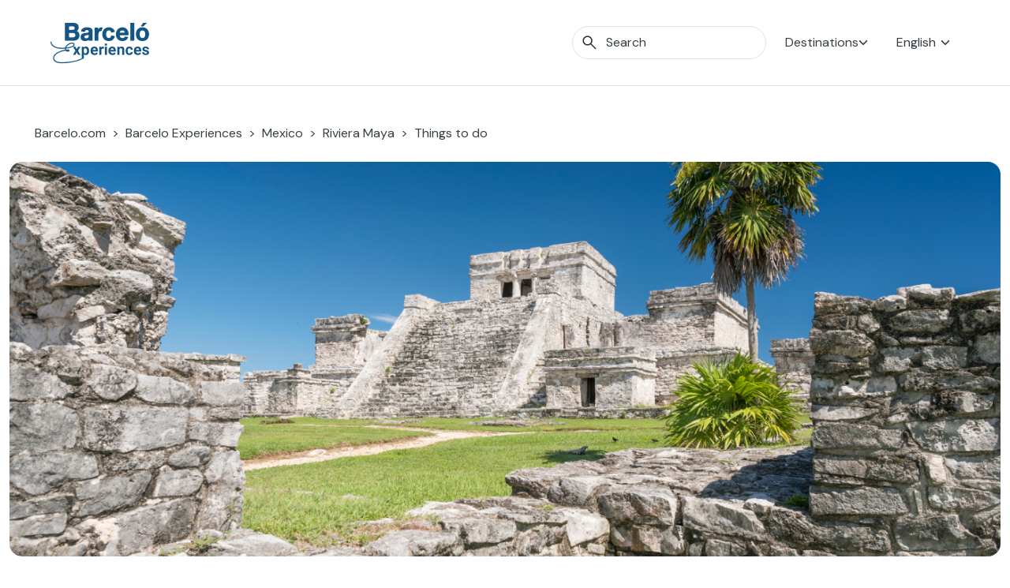

--- FILE ---
content_type: text/html; charset=UTF-8
request_url: https://www.barcelo.com/guia-turismo/en/mexico/riviera-maya/things-to-do/ruins-of-tulum/
body_size: 22577
content:
<!doctype html>
<html lang="en-US">

<head>
	<meta charset="UTF-8">
	<meta name="viewport" content="width=device-width, initial-scale=1">
	<link rel="profile" href="https://gmpg.org/xfn/11">
	<meta name='robots' content='index, follow, max-image-preview:large, max-snippet:-1, max-video-preview:-1' />
<link rel="alternate" hreflang="es" href="https://www.barcelo.com/guia-turismo/es/mexico/riviera-maya/que-ver/ruinas-de-tulum/" />
<link rel="alternate" hreflang="en" href="https://www.barcelo.com/guia-turismo/en/mexico/riviera-maya/things-to-do/ruins-of-tulum/" />
<link rel="alternate" hreflang="x-default" href="https://www.barcelo.com/guia-turismo/en/mexico/riviera-maya/things-to-do/ruins-of-tulum/" />

	<!-- This site is optimized with the Yoast SEO Premium plugin v26.2 (Yoast SEO v26.2) - https://yoast.com/wordpress/plugins/seo/ -->
	<title>Tulum: between a Maya treasure and the perfect beaches</title>
	<meta name="description" content="One of the hottest travel spots worldwide, Tulum is a very peculiar mix between a Maya treasure and the perfect beaches. An eco-chic paradise!" />
	<meta property="og:locale" content="en_US" />
	<meta property="og:type" content="article" />
	<meta property="og:title" content="Tulum: between a Maya treasure and the perfect beaches - Barceló Experiences" />
	<meta property="og:description" content="One of the hottest travel spots worldwide, Tulum is a very peculiar mix between a Maya treasure and the perfect beaches. An eco-chic paradise!" />
	<meta property="og:site_name" content="Barceló Experiences" />
	<meta property="article:modified_time" content="2021-11-03T12:27:20+00:00" />
	<meta property="og:image" content="https://www.barcelo.com/guia-turismo/wp-content/uploads/2021/02/ruinas-de-tulum.jpg" /><meta property="og:image" content="https://www.barcelo.com/guia-turismo/wp-content/uploads/2021/02/riviera-maya-tulum-pal.jpg" />
	<meta property="og:image:width" content="430" />
	<meta property="og:image:height" content="344" />
	<meta property="og:image:type" content="image/jpeg" />
	<meta name="twitter:card" content="summary_large_image" />
	<meta name="twitter:label1" content="Est. reading time" />
	<meta name="twitter:data1" content="8 minutes" />
	<script type="text/javascript" src="https://www.barcelo.com/assets/757909693d084d6ccec60e31e33b983f2001127ac86"  ></script><script type="application/ld+json" class="yoast-schema-graph">{"@context":"https://schema.org","@graph":[{"@type":"WebPage","@id":"https://www.barcelo.com/guia-turismo/en/mexico/riviera-maya/things-to-do/ruins-of-tulum/","url":"https://www.barcelo.com/guia-turismo/en/mexico/riviera-maya/things-to-do/ruins-of-tulum/","name":"Tulum: between a Maya treasure and the perfect beaches","isPartOf":{"@id":"https://www.barcelo.com/guia-turismo/en/#website"},"primaryImageOfPage":{"@id":"https://www.barcelo.com/guia-turismo/en/mexico/riviera-maya/things-to-do/ruins-of-tulum/#primaryimage"},"image":{"@id":"https://www.barcelo.com/guia-turismo/en/mexico/riviera-maya/things-to-do/ruins-of-tulum/#primaryimage"},"thumbnailUrl":"https://www.barcelo.com/guia-turismo/wp-content/uploads/2021/02/ruinas-de-tulum.jpg","datePublished":"2021-02-11T09:34:03+00:00","dateModified":"2021-11-03T12:27:20+00:00","description":"One of the hottest travel spots worldwide, Tulum is a very peculiar mix between a Maya treasure and the perfect beaches. An eco-chic paradise!","breadcrumb":{"@id":"https://www.barcelo.com/guia-turismo/en/mexico/riviera-maya/things-to-do/ruins-of-tulum/#breadcrumb"},"inLanguage":"en-US","potentialAction":[{"@type":"ReadAction","target":["https://www.barcelo.com/guia-turismo/en/mexico/riviera-maya/things-to-do/ruins-of-tulum/"]}]},{"@type":"ImageObject","inLanguage":"en-US","@id":"https://www.barcelo.com/guia-turismo/en/mexico/riviera-maya/things-to-do/ruins-of-tulum/#primaryimage","url":"https://www.barcelo.com/guia-turismo/wp-content/uploads/2021/02/ruinas-de-tulum.jpg","contentUrl":"https://www.barcelo.com/guia-turismo/wp-content/uploads/2021/02/ruinas-de-tulum.jpg","width":1376,"height":600,"caption":"Ruinas de Tulum"},{"@type":"BreadcrumbList","@id":"https://www.barcelo.com/guia-turismo/en/mexico/riviera-maya/things-to-do/ruins-of-tulum/#breadcrumb","itemListElement":[{"@type":"ListItem","position":1,"name":"Portada","item":"https://www.barcelo.com/guia-turismo/en/"},{"@type":"ListItem","position":2,"name":"Plans","item":"https://www.barcelo.com/guia-turismo/es/que-ver/"},{"@type":"ListItem","position":3,"name":"Tulum: between a Maya treasure and the perfect beaches"}]},{"@type":"WebSite","@id":"https://www.barcelo.com/guia-turismo/en/#website","url":"https://www.barcelo.com/guia-turismo/en/","name":"Barceló Experiences","description":"","publisher":{"@id":"https://www.barcelo.com/guia-turismo/en/#organization"},"potentialAction":[{"@type":"SearchAction","target":{"@type":"EntryPoint","urlTemplate":"https://www.barcelo.com/guia-turismo/en/?s={search_term_string}"},"query-input":{"@type":"PropertyValueSpecification","valueRequired":true,"valueName":"search_term_string"}}],"inLanguage":"en-US"},{"@type":"Organization","@id":"https://www.barcelo.com/guia-turismo/en/#organization","name":"Barceló Hotel Group","url":"https://www.barcelo.com/guia-turismo/en/","logo":{"@type":"ImageObject","inLanguage":"en-US","@id":"https://www.barcelo.com/guia-turismo/en/#/schema/logo/image/","url":"https://www.barcelo.com/guia-turismo/wp-content/uploads/2022/06/Logo-Barcelo-Experiences.webp","contentUrl":"https://www.barcelo.com/guia-turismo/wp-content/uploads/2022/06/Logo-Barcelo-Experiences.webp","width":129,"height":56,"caption":"Barceló Hotel Group"},"image":{"@id":"https://www.barcelo.com/guia-turismo/en/#/schema/logo/image/"}}]}</script>
	<!-- / Yoast SEO Premium plugin. -->


<link rel='dns-prefetch' href='//maps.googleapis.com' />
<link rel='dns-prefetch' href='//unpkg.com' />
<link rel="alternate" title="oEmbed (JSON)" type="application/json+oembed" href="https://www.barcelo.com/guia-turismo/en/wp-json/oembed/1.0/embed?url=https%3A%2F%2Fwww.barcelo.com%2Fguia-turismo%2Fen%2Fmexico%2Friviera-maya%2Fthings-to-do%2Fruins-of-tulum%2F" />
<link rel="alternate" title="oEmbed (XML)" type="text/xml+oembed" href="https://www.barcelo.com/guia-turismo/en/wp-json/oembed/1.0/embed?url=https%3A%2F%2Fwww.barcelo.com%2Fguia-turismo%2Fen%2Fmexico%2Friviera-maya%2Fthings-to-do%2Fruins-of-tulum%2F&#038;format=xml" />
<style id='wp-img-auto-sizes-contain-inline-css'>
img:is([sizes=auto i],[sizes^="auto," i]){contain-intrinsic-size:3000px 1500px}
/*# sourceURL=wp-img-auto-sizes-contain-inline-css */
</style>
<style id='wp-emoji-styles-inline-css'>

	img.wp-smiley, img.emoji {
		display: inline !important;
		border: none !important;
		box-shadow: none !important;
		height: 1em !important;
		width: 1em !important;
		margin: 0 0.07em !important;
		vertical-align: -0.1em !important;
		background: none !important;
		padding: 0 !important;
	}
/*# sourceURL=wp-emoji-styles-inline-css */
</style>
<style id='classic-theme-styles-inline-css'>
/*! This file is auto-generated */
.wp-block-button__link{color:#fff;background-color:#32373c;border-radius:9999px;box-shadow:none;text-decoration:none;padding:calc(.667em + 2px) calc(1.333em + 2px);font-size:1.125em}.wp-block-file__button{background:#32373c;color:#fff;text-decoration:none}
/*# sourceURL=/wp-includes/css/classic-themes.min.css */
</style>
<link rel='stylesheet' id='bex-maps-css-css' href='https://www.barcelo.com/guia-turismo/wp-content/plugins/bex-maps/style.css?ver=1762869647' media='all' />
<link rel='stylesheet' id='contact-form-7-css' href='https://www.barcelo.com/guia-turismo/wp-content/plugins/contact-form-7/includes/css/styles.css?ver=6.1.2' media='all' />
<link rel='stylesheet' id='wpml-legacy-dropdown-click-0-css' href='https://www.barcelo.com/guia-turismo/wp-content/plugins/sitepress-multilingual-cms/templates/language-switchers/legacy-dropdown-click/style.min.css?ver=1' media='all' />
<link rel='stylesheet' id='bex-style-tomSelect-css' href='https://www.barcelo.com/guia-turismo/wp-content/themes/bex/dist/css/tom-select.bootstrap5.min.css?ver=1.4.5' media='all' />
<link rel='stylesheet' id='bex-style-main-css' href='https://www.barcelo.com/guia-turismo/wp-content/themes/bex/dist/css/main.min.css?ver=1.4.5' media='all' />
<link rel='stylesheet' id='bex-style-swiper-css' href='https://www.barcelo.com/guia-turismo/wp-content/themes/bex/dist/css/swiper-bundle.min.css?ver=1.4.5' media='all' />
<link rel='stylesheet' id='bex-style-plan-css' href='https://www.barcelo.com/guia-turismo/wp-content/themes/bex/dist/css/plan.min.css?ver=1.4.5' media='all' />
<script async defer src="https://maps.googleapis.com/maps/api/js?key=AIzaSyB3gecWcdWlJc9czIutB7O26KTq6RM2yt8&amp;libraries=places%2Cmarker&amp;ver=6.9" id="google-maps-js"></script>
<script src="https://www.barcelo.com/guia-turismo/wp-content/plugins/bex-maps/maps.js?ver=1762869646" id="bex-maps-js-js"></script>
<script src="https://www.barcelo.com/guia-turismo/wp-content/plugins/sitepress-multilingual-cms/templates/language-switchers/legacy-dropdown-click/script.min.js?ver=1" id="wpml-legacy-dropdown-click-0-js"></script>
<script src="https://www.barcelo.com/guia-turismo/wp-includes/js/jquery/jquery.min.js?ver=3.7.1" id="jquery-core-js"></script>
<script src="https://www.barcelo.com/guia-turismo/wp-includes/js/jquery/jquery-migrate.min.js?ver=3.4.1" id="jquery-migrate-js"></script>
<script src="https://www.barcelo.com/guia-turismo/wp-content/themes/bex/dist/js/custom/ga4_datalayer.min.js?ver=1.4.5" id="bex-ga4-js"></script>
<script src="https://www.barcelo.com/guia-turismo/wp-content/themes/bex/dist/js/custom/x-draggable.min.js?ver=1.4.5" id="bex-x-draggable-js"></script>
<script src="https://www.barcelo.com/guia-turismo/wp-content/themes/bex/dist/js/tom-select.complete.min.js?ver=1.4.5" id="bex-tomSelect-js"></script>
<script src="https://www.barcelo.com/guia-turismo/wp-content/themes/bex/js/navigation.js?ver=1.4.5" id="bex-navigation-js"></script>
<script src="https://www.barcelo.com/guia-turismo/wp-content/themes/bex/dist/js/bootstrap.bundle.js?ver=1.4.5" id="bex-bootstrap-js"></script>
<script src="https://www.barcelo.com/guia-turismo/wp-content/themes/bex/dist/js/custom/mega-menu.min.js?ver=1.4.5" id="bex-megamenu-js"></script>
<script src="https://www.barcelo.com/guia-turismo/wp-content/themes/bex/dist/js/custom/bex-searcher.min.js?ver=1.4.5" id="bex-searcher-js"></script>
<script id="bex-main-js-extra">
var frontend_ajax_object = {"ajaxurl":"https://www.barcelo.com/guia-turismo/wp-admin/admin-ajax.php","logo_primary":"https://www.barcelo.com/guia-turismo/wp-content/uploads/2022/06/Logo-Barcelo-Experiences.webp","logo_secondary":"https://www.barcelo.com/guia-turismo/wp-content/uploads/2022/06/BarceloExperiences_white_sinfondo_XL-300x136-1.png","searcher_placeholder":"Search"};
//# sourceURL=bex-main-js-extra
</script>
<script src="https://www.barcelo.com/guia-turismo/wp-content/themes/bex/dist/js/main.min.js?ver=1.4.5" id="bex-main-js"></script>
<script src="https://www.barcelo.com/guia-turismo/wp-content/themes/bex/dist/js/swiper-bundle.min.js?ver=1.4.5" id="bex-swiper-js"></script>
<script src="https://www.barcelo.com/guia-turismo/wp-content/themes/bex/dist/js/custom/swiper.min.js?ver=1.4.5" id="bex-swiper-custom-js"></script>
<script src="https://www.barcelo.com/guia-turismo/wp-content/themes/bex/dist/js/custom/widget-eeaa.min.js?ver=1.4.5" id="bex-widget-eeaa-js"></script>
<script src="https://www.barcelo.com/guia-turismo/wp-content/themes/bex/dist/js/custom/itinerary.min.js?ver=1.4.5" id="bex-itinerary-js"></script>
<script src="https://www.barcelo.com/guia-turismo/wp-content/themes/bex/dist/js/custom/itinerary-searcher.min.js?ver=1.4.5" id="bex-itineraries-search-js"></script>
<script src="https://www.barcelo.com/guia-turismo/wp-content/themes/bex/dist/js/custom/toc.min.js?ver=1.4.5" id="bex-toc-js"></script>
<script src="https://www.barcelo.com/guia-turismo/wp-content/themes/bex/dist/js/pages/plan.min.js?ver=1.4.5" id="bex-page-plan-js"></script>
<link rel="https://api.w.org/" href="https://www.barcelo.com/guia-turismo/en/wp-json/" /><link rel="alternate" title="JSON" type="application/json" href="https://www.barcelo.com/guia-turismo/en/wp-json/wp/v2/plan/607494" /><link rel='shortlink' href='https://www.barcelo.com/guia-turismo/en/?p=607494' />
<meta name="generator" content="WPML ver:4.8.4 stt:1,4,3,27,2;" />
<!-- Metas para Barceló -->	<!-- Google Tag Manager -->
			<script>
			(function(w, d, s, l, i) {
				w[l] = w[l] || [];
				w[l].push({
					'gtm.start': new Date().getTime(),
					event: 'gtm.js'
				});
				var
					f = d.getElementsByTagName(s)[0],
					j = d.createElement(s),
					dl = l != 'dataLayer' ? '&l=' + l : '';
				j.async = true;
				j.src =
					'https://www.googletagmanager.com/gtm.js?id=' + i + dl;
				f.parentNode.insertBefore(j, f);
			})(window, document, 'script', 'dataLayer', 'GTM-MN5BG7G');
		</script>
		<!-- End Google Tag Manager -->
		<script type="application/ld+json">
			{"@context":"https:\/\/schema.org","@type":"FAQPage","mainEntity":[{"@type":"Question","name":"What to do in Tulum?","acceptedAnswer":{"@type":"Answer","text":"Tulum is a unique beach paradise adorned with impressive Maya treasures and a relaxed and bohemian atmosphere. In short: a place where you can enjoy the sea, sand, jungle, history, great food, exciting nightlife... And anything in between!"}},{"@type":"Question","name":"How far is Tulum from Cancun?","acceptedAnswer":{"@type":"Answer","text":"Tulum is about 80 miles south of Cancun (a close to 2-hour drive). Nevertheless, you just have to put yourself in the hands of the great professional team at Vacaciones Barcelo and let them take you there and show you all the wonders available at this fabulous destination."}},{"@type":"Question","name":"Does Tulum have a downtown?","acceptedAnswer":{"@type":"Answer","text":"Yes. Besides the archaeological site, Tulum is \"divided\" into two main areas: Tulum town and Tulum beach, separated about a couple of miles from each other."}},{"@type":"Question","name":"Is it safe to go to visit Tulum right now?","acceptedAnswer":{"@type":"Answer","text":"In general terms, the Mexican Caribbean is a totally safe travel destination. That\u2019s why more than 15 million people visit the place each year. So, just a bit of common sense and the help of the folks at Vacaciones Barcelo to safely enjoy the best tours and activities will be more than enough to live the time of your life."}}]}		</script>
				<meta name="bex-from" content="Destination">
		<meta name="bex-id" content="7839">
				<style type="text/css">
					.site-title,
			.site-description {
				position: absolute;
				clip: rect(1px, 1px, 1px, 1px);
				}
					</style>
					<meta name="ga4-page_type" content="Plan">
					<style id="wp-custom-css">
			.d-flex.filtros-header__buttons {
    display: none !important;
}
.filtros-header > div > div:nth-child(2) {
    display: none !important;
}		</style>
		<style id='global-styles-inline-css'>
:root{--wp--preset--aspect-ratio--square: 1;--wp--preset--aspect-ratio--4-3: 4/3;--wp--preset--aspect-ratio--3-4: 3/4;--wp--preset--aspect-ratio--3-2: 3/2;--wp--preset--aspect-ratio--2-3: 2/3;--wp--preset--aspect-ratio--16-9: 16/9;--wp--preset--aspect-ratio--9-16: 9/16;--wp--preset--color--black: #000000;--wp--preset--color--cyan-bluish-gray: #abb8c3;--wp--preset--color--white: #ffffff;--wp--preset--color--pale-pink: #f78da7;--wp--preset--color--vivid-red: #cf2e2e;--wp--preset--color--luminous-vivid-orange: #ff6900;--wp--preset--color--luminous-vivid-amber: #fcb900;--wp--preset--color--light-green-cyan: #7bdcb5;--wp--preset--color--vivid-green-cyan: #00d084;--wp--preset--color--pale-cyan-blue: #8ed1fc;--wp--preset--color--vivid-cyan-blue: #0693e3;--wp--preset--color--vivid-purple: #9b51e0;--wp--preset--gradient--vivid-cyan-blue-to-vivid-purple: linear-gradient(135deg,rgb(6,147,227) 0%,rgb(155,81,224) 100%);--wp--preset--gradient--light-green-cyan-to-vivid-green-cyan: linear-gradient(135deg,rgb(122,220,180) 0%,rgb(0,208,130) 100%);--wp--preset--gradient--luminous-vivid-amber-to-luminous-vivid-orange: linear-gradient(135deg,rgb(252,185,0) 0%,rgb(255,105,0) 100%);--wp--preset--gradient--luminous-vivid-orange-to-vivid-red: linear-gradient(135deg,rgb(255,105,0) 0%,rgb(207,46,46) 100%);--wp--preset--gradient--very-light-gray-to-cyan-bluish-gray: linear-gradient(135deg,rgb(238,238,238) 0%,rgb(169,184,195) 100%);--wp--preset--gradient--cool-to-warm-spectrum: linear-gradient(135deg,rgb(74,234,220) 0%,rgb(151,120,209) 20%,rgb(207,42,186) 40%,rgb(238,44,130) 60%,rgb(251,105,98) 80%,rgb(254,248,76) 100%);--wp--preset--gradient--blush-light-purple: linear-gradient(135deg,rgb(255,206,236) 0%,rgb(152,150,240) 100%);--wp--preset--gradient--blush-bordeaux: linear-gradient(135deg,rgb(254,205,165) 0%,rgb(254,45,45) 50%,rgb(107,0,62) 100%);--wp--preset--gradient--luminous-dusk: linear-gradient(135deg,rgb(255,203,112) 0%,rgb(199,81,192) 50%,rgb(65,88,208) 100%);--wp--preset--gradient--pale-ocean: linear-gradient(135deg,rgb(255,245,203) 0%,rgb(182,227,212) 50%,rgb(51,167,181) 100%);--wp--preset--gradient--electric-grass: linear-gradient(135deg,rgb(202,248,128) 0%,rgb(113,206,126) 100%);--wp--preset--gradient--midnight: linear-gradient(135deg,rgb(2,3,129) 0%,rgb(40,116,252) 100%);--wp--preset--font-size--small: 13px;--wp--preset--font-size--medium: 20px;--wp--preset--font-size--large: 36px;--wp--preset--font-size--x-large: 42px;--wp--preset--spacing--20: 0.44rem;--wp--preset--spacing--30: 0.67rem;--wp--preset--spacing--40: 1rem;--wp--preset--spacing--50: 1.5rem;--wp--preset--spacing--60: 2.25rem;--wp--preset--spacing--70: 3.38rem;--wp--preset--spacing--80: 5.06rem;--wp--preset--shadow--natural: 6px 6px 9px rgba(0, 0, 0, 0.2);--wp--preset--shadow--deep: 12px 12px 50px rgba(0, 0, 0, 0.4);--wp--preset--shadow--sharp: 6px 6px 0px rgba(0, 0, 0, 0.2);--wp--preset--shadow--outlined: 6px 6px 0px -3px rgb(255, 255, 255), 6px 6px rgb(0, 0, 0);--wp--preset--shadow--crisp: 6px 6px 0px rgb(0, 0, 0);}:where(.is-layout-flex){gap: 0.5em;}:where(.is-layout-grid){gap: 0.5em;}body .is-layout-flex{display: flex;}.is-layout-flex{flex-wrap: wrap;align-items: center;}.is-layout-flex > :is(*, div){margin: 0;}body .is-layout-grid{display: grid;}.is-layout-grid > :is(*, div){margin: 0;}:where(.wp-block-columns.is-layout-flex){gap: 2em;}:where(.wp-block-columns.is-layout-grid){gap: 2em;}:where(.wp-block-post-template.is-layout-flex){gap: 1.25em;}:where(.wp-block-post-template.is-layout-grid){gap: 1.25em;}.has-black-color{color: var(--wp--preset--color--black) !important;}.has-cyan-bluish-gray-color{color: var(--wp--preset--color--cyan-bluish-gray) !important;}.has-white-color{color: var(--wp--preset--color--white) !important;}.has-pale-pink-color{color: var(--wp--preset--color--pale-pink) !important;}.has-vivid-red-color{color: var(--wp--preset--color--vivid-red) !important;}.has-luminous-vivid-orange-color{color: var(--wp--preset--color--luminous-vivid-orange) !important;}.has-luminous-vivid-amber-color{color: var(--wp--preset--color--luminous-vivid-amber) !important;}.has-light-green-cyan-color{color: var(--wp--preset--color--light-green-cyan) !important;}.has-vivid-green-cyan-color{color: var(--wp--preset--color--vivid-green-cyan) !important;}.has-pale-cyan-blue-color{color: var(--wp--preset--color--pale-cyan-blue) !important;}.has-vivid-cyan-blue-color{color: var(--wp--preset--color--vivid-cyan-blue) !important;}.has-vivid-purple-color{color: var(--wp--preset--color--vivid-purple) !important;}.has-black-background-color{background-color: var(--wp--preset--color--black) !important;}.has-cyan-bluish-gray-background-color{background-color: var(--wp--preset--color--cyan-bluish-gray) !important;}.has-white-background-color{background-color: var(--wp--preset--color--white) !important;}.has-pale-pink-background-color{background-color: var(--wp--preset--color--pale-pink) !important;}.has-vivid-red-background-color{background-color: var(--wp--preset--color--vivid-red) !important;}.has-luminous-vivid-orange-background-color{background-color: var(--wp--preset--color--luminous-vivid-orange) !important;}.has-luminous-vivid-amber-background-color{background-color: var(--wp--preset--color--luminous-vivid-amber) !important;}.has-light-green-cyan-background-color{background-color: var(--wp--preset--color--light-green-cyan) !important;}.has-vivid-green-cyan-background-color{background-color: var(--wp--preset--color--vivid-green-cyan) !important;}.has-pale-cyan-blue-background-color{background-color: var(--wp--preset--color--pale-cyan-blue) !important;}.has-vivid-cyan-blue-background-color{background-color: var(--wp--preset--color--vivid-cyan-blue) !important;}.has-vivid-purple-background-color{background-color: var(--wp--preset--color--vivid-purple) !important;}.has-black-border-color{border-color: var(--wp--preset--color--black) !important;}.has-cyan-bluish-gray-border-color{border-color: var(--wp--preset--color--cyan-bluish-gray) !important;}.has-white-border-color{border-color: var(--wp--preset--color--white) !important;}.has-pale-pink-border-color{border-color: var(--wp--preset--color--pale-pink) !important;}.has-vivid-red-border-color{border-color: var(--wp--preset--color--vivid-red) !important;}.has-luminous-vivid-orange-border-color{border-color: var(--wp--preset--color--luminous-vivid-orange) !important;}.has-luminous-vivid-amber-border-color{border-color: var(--wp--preset--color--luminous-vivid-amber) !important;}.has-light-green-cyan-border-color{border-color: var(--wp--preset--color--light-green-cyan) !important;}.has-vivid-green-cyan-border-color{border-color: var(--wp--preset--color--vivid-green-cyan) !important;}.has-pale-cyan-blue-border-color{border-color: var(--wp--preset--color--pale-cyan-blue) !important;}.has-vivid-cyan-blue-border-color{border-color: var(--wp--preset--color--vivid-cyan-blue) !important;}.has-vivid-purple-border-color{border-color: var(--wp--preset--color--vivid-purple) !important;}.has-vivid-cyan-blue-to-vivid-purple-gradient-background{background: var(--wp--preset--gradient--vivid-cyan-blue-to-vivid-purple) !important;}.has-light-green-cyan-to-vivid-green-cyan-gradient-background{background: var(--wp--preset--gradient--light-green-cyan-to-vivid-green-cyan) !important;}.has-luminous-vivid-amber-to-luminous-vivid-orange-gradient-background{background: var(--wp--preset--gradient--luminous-vivid-amber-to-luminous-vivid-orange) !important;}.has-luminous-vivid-orange-to-vivid-red-gradient-background{background: var(--wp--preset--gradient--luminous-vivid-orange-to-vivid-red) !important;}.has-very-light-gray-to-cyan-bluish-gray-gradient-background{background: var(--wp--preset--gradient--very-light-gray-to-cyan-bluish-gray) !important;}.has-cool-to-warm-spectrum-gradient-background{background: var(--wp--preset--gradient--cool-to-warm-spectrum) !important;}.has-blush-light-purple-gradient-background{background: var(--wp--preset--gradient--blush-light-purple) !important;}.has-blush-bordeaux-gradient-background{background: var(--wp--preset--gradient--blush-bordeaux) !important;}.has-luminous-dusk-gradient-background{background: var(--wp--preset--gradient--luminous-dusk) !important;}.has-pale-ocean-gradient-background{background: var(--wp--preset--gradient--pale-ocean) !important;}.has-electric-grass-gradient-background{background: var(--wp--preset--gradient--electric-grass) !important;}.has-midnight-gradient-background{background: var(--wp--preset--gradient--midnight) !important;}.has-small-font-size{font-size: var(--wp--preset--font-size--small) !important;}.has-medium-font-size{font-size: var(--wp--preset--font-size--medium) !important;}.has-large-font-size{font-size: var(--wp--preset--font-size--large) !important;}.has-x-large-font-size{font-size: var(--wp--preset--font-size--x-large) !important;}
/*# sourceURL=global-styles-inline-css */
</style>
</head>

<body class="wp-singular plan-template-default single single-plan postid-607494 wp-custom-logo wp-theme-bex no-sidebar">
		<!-- Google Tag Manager (noscript) -->
	<noscript><iframe src="https://www.googletagmanager.com/ns.html?id=GTM-MN5BG7G" height="0" width="0" style="display:none;visibility:hidden"></iframe></noscript>
	<!-- End Google Tag Manager (noscript) -->
	<!-- Tealium Tag Manager --><script type="text/javascript">
    var utag_data;

    // function getCountryCode() {
    //     return jQuery.getJSON("https://geolocation-db.com/json/").then(function(data) {
    //         return {
    //             country: data.country_code.toLowerCase()
    //         }
    //     }).catch(err => {
    //         utag_data = {
    //             "ex_destination_country_name": "mexico",
    //             "ex_destination_region_name": "riviera-maya",
    //             "ex_page_microsite_id": "3",
    //             "ex_pagecategorization": "plans>article",
    //             "ex_page_name": "riviera-maya - plans - tulum between a maya treasure and the perfect beaches",
    //             "ex_page_section": "plans",
    //             "ex_page_sub_section": "article",
    //             "ex_page_error": "0",
    //             "ex_page_language": "en",
    //             "ex_page_url": "https://www.barcelo.com/guia-turismo/en/mexico/riviera-maya/things-to-do/ruins-of-tulum/",
    //             "ex_page_server_node": "BRC-PRES-CL10",
    //             "ex_user_country_name": "error",
    //             "ex_user_article_number": "",
    //             "ex_article_name": "tulum between a maya treasure and the perfect beaches",
    //             "ex_article_section": "plans",
    //             "ex_article_category": "places of interest",
    //             "ex_article_previous_post": "",
    //             "ex_article_up_date": "11/02/2021",
    //             "ex_article_related_content": "0",
    //             "ex_article_itinerary_days": "",
    //             "ex_article_zone_destination": "",
    //             "ex_experience_name": "",
    //             "ex_experience_category": "",
    //             "ex_experience_price": "",
    //             "ex_experience_currency": "",
    //             "ex_experience_duration": "",
    //             "ex_experience_location": "",
    //             "ex_experience_language": ""
    //         };
    //     });
    // }

    // getCountryCode().then(function(returndata) {
    //     utag_data = {
    //         "ex_destination_country_name": "mexico",
    //         "ex_destination_region_name": "riviera-maya",
    //         "ex_page_microsite_id": "3",
    //         "ex_pagecategorization": "plans>article",
    //         "ex_page_name": "riviera-maya - plans - tulum between a maya treasure and the perfect beaches",
    //         "ex_page_section": "plans",
    //         "ex_page_sub_section": "article",
    //         "ex_page_error": "0",
    //         "ex_page_language": "en",
    //         "ex_page_url": "https://www.barcelo.com/guia-turismo/en/mexico/riviera-maya/things-to-do/ruins-of-tulum/",
    //         "ex_page_server_node": "BRC-PRES-CL10",
    //         "ex_user_country_name": returndata.country,
    //         "ex_user_article_number": "",
    //         "ex_article_name": "tulum between a maya treasure and the perfect beaches",
    //         "ex_article_section": "plans",
    //         "ex_article_category": "places of interest",
    //         "ex_article_previous_post": "",
    //         "ex_article_up_date": "11/02/2021",
    //         "ex_article_related_content": "0",
    //         "ex_article_itinerary_days": "",
    //         "ex_article_zone_destination": "",
    //         "ex_experience_name": "",
    //         "ex_experience_category": "",
    //         "ex_experience_price": "",
    //         "ex_experience_currency": "",
    //         "ex_experience_duration": "",
    //         "ex_experience_location": "",
    //         "ex_experience_language": ""
    //     };
    // });

    utag_data = {
        "ex_destination_country_name": "mexico",
        "ex_destination_region_name": "riviera-maya",
        "ex_page_microsite_id": "3",
        "ex_pagecategorization": "plans>article",
        "ex_page_name": "riviera-maya - plans - tulum between a maya treasure and the perfect beaches",
        "ex_page_section": "plans",
        "ex_page_sub_section": "article",
        "ex_page_error": "0",
        "ex_page_language": "en",
        "ex_page_url": "https://www.barcelo.com/guia-turismo/en/mexico/riviera-maya/things-to-do/ruins-of-tulum/",
        "ex_page_server_node": "BRC-PRES-CL10",
        "ex_user_country_name": "error",
        "ex_user_article_number": "",
        "ex_article_name": "tulum between a maya treasure and the perfect beaches",
        "ex_article_section": "plans",
        "ex_article_category": "places of interest",
        "ex_article_previous_post": "",
        "ex_article_up_date": "11/02/2021",
        "ex_article_related_content": "0",
        "ex_article_itinerary_days": "",
        "ex_article_zone_destination": "",
        "ex_experience_name": "",
        "ex_experience_category": "",
        "ex_experience_price": "",
        "ex_experience_currency": "",
        "ex_experience_duration": "",
        "ex_experience_location": "",
        "ex_experience_language": ""
    };
</script>		<!-- Tealium Tag Manager -->
		<script type="text/javascript">
			(function(a, b, c, d) {
				a = 'https://tags.tiqcdn.com/utag/barcelo/experiences/prod/utag.js';
				b = document;
				c = 'script';
				d = b.createElement(c);
				d.src = a;
				d.type = 'text/java' + c;
				d.async = true;
				a = b.getElementsByTagName(c)[0];
				a.parentNode.insertBefore(d, a);
			})();
		</script>
	<!-- End Tealium Tag Manager -->	<div id="page" class="site bg-white">
		<a class="skip-link screen-reader-text" href="#primary">Skip to content</a>

		<div class="container-fluid border-bottom m-0">
			<header id="masthead" class="site-header container-fluid big-width z-index-25 ">
				<div class="site-branding z-index-25">
					<a href="https://www.barcelo.com/guia-turismo/en/" class="custom-logo-link" rel="home"><img width="129" height="56" src="https://www.barcelo.com/guia-turismo/wp-content/uploads/2022/06/Logo-Barcelo-Experiences.webp" class="custom-logo" alt="Barceló Experiences" decoding="async" /></a>						<p class="site-title"><a href="https://www.barcelo.com/guia-turismo/en/" rel="home">Barceló Experiences</a></p>
									</div><!-- .site-branding -->

				<div id="mobile-searcher" class="fiter-item z-index-25 d-md-flex align-items-center bs-mobile-hide collapse">
					<div class="input-group search-input my-2">
						<span class="input-group-text search-input__icon" id="search-addon">
							<svg width="18" height="18" viewBox="0 0 18 18" fill="none" xmlns="http://www.w3.org/2000/svg">
            <path d="M16.6306 17.577L10.3498 11.2962C9.84984 11.7091 9.27484 12.0321 8.62484 12.2655C7.97484 12.4988 7.3024 12.6155 6.60754 12.6155C4.89837 12.6155 3.45185 12.0237 2.26799 10.8401C1.08412 9.65655 0.492188 8.21041 0.492188 6.50169C0.492188 4.79296 1.08397 3.34628 2.26754 2.16167C3.4511 0.977065 4.89725 0.384766 6.60599 0.384766C8.3147 0.384766 9.76137 0.9767 10.946 2.16057C12.1306 3.34443 12.7229 4.79095 12.7229 6.50012C12.7229 7.21422 12.603 7.89627 12.3633 8.54627C12.1235 9.19627 11.8037 9.76165 11.4037 10.2424L17.6844 16.5232L16.6306 17.577ZM6.60754 11.1155C7.896 11.1155 8.98735 10.6684 9.88159 9.77417C10.7758 8.87993 11.2229 7.78858 11.2229 6.50012C11.2229 5.21165 10.7758 4.1203 9.88159 3.22607C8.98735 2.33183 7.896 1.88472 6.60754 1.88472C5.31907 1.88472 4.22772 2.33183 3.33349 3.22607C2.43927 4.1203 1.99216 5.21165 1.99216 6.50012C1.99216 7.78858 2.43927 8.87993 3.33349 9.77417C4.22772 10.6684 5.31907 11.1155 6.60754 11.1155Z" fill="#2B2B2B"/>
            </svg>						</span>
						<input id="bex-searcher" class="form-control search-input__input" placeholder="Search" />
						<input type="hidden" id="from" name="from" value="home">
						<div class="input-group-append d-flex d-md-none justify-content-center align-items-center">
							<span class="close"><svg width="11" height="11" viewBox="0 0 11 11" fill="none" xmlns="http://www.w3.org/2000/svg">
            <path d="M1.61714 10.1725L0.553711 9.10904L4.32681 5.33594L0.553711 1.58784L1.61714 0.524414L5.39024 4.29751L9.13834 0.524414L10.2018 1.58784L6.42866 5.33594L10.2018 9.10904L9.13834 10.1725L5.39024 6.39936L1.61714 10.1725Z" fill="#FF4242"/>
            </svg></span>
						</div>
					</div>
					<div id='bex-searcher-results' class="collapse">
						<div class="destinations list collapse  pt-2"></div>
						<div class="experiences list collapse"></div>
						<div class="plans list collapse"></div>
						<div id="overlaySearcher" class="z-index-25">
							<div class="cv-spinner">
								<span class="spinner"></span>
							</div>
						</div>
					</div>
				</div>

				<nav id="mobile-searcher-toggler" class="d-block d-md-none navbar">
					<div class="container-fluid mb-0">
						<button class="navbar-toggler" type="button" data-bs-toggle="collapse" data-bs-target="#mobile-searcher" aria-controls="mobile-searcher" aria-expanded="false">
							<svg width="18" height="18" viewBox="0 0 18 18" fill="none" xmlns="http://www.w3.org/2000/svg">
            <path d="M16.6306 17.577L10.3498 11.2962C9.84984 11.7091 9.27484 12.0321 8.62484 12.2655C7.97484 12.4988 7.3024 12.6155 6.60754 12.6155C4.89837 12.6155 3.45185 12.0237 2.26799 10.8401C1.08412 9.65655 0.492188 8.21041 0.492188 6.50169C0.492188 4.79296 1.08397 3.34628 2.26754 2.16167C3.4511 0.977065 4.89725 0.384766 6.60599 0.384766C8.3147 0.384766 9.76137 0.9767 10.946 2.16057C12.1306 3.34443 12.7229 4.79095 12.7229 6.50012C12.7229 7.21422 12.603 7.89627 12.3633 8.54627C12.1235 9.19627 11.8037 9.76165 11.4037 10.2424L17.6844 16.5232L16.6306 17.577ZM6.60754 11.1155C7.896 11.1155 8.98735 10.6684 9.88159 9.77417C10.7758 8.87993 11.2229 7.78858 11.2229 6.50012C11.2229 5.21165 10.7758 4.1203 9.88159 3.22607C8.98735 2.33183 7.896 1.88472 6.60754 1.88472C5.31907 1.88472 4.22772 2.33183 3.33349 3.22607C2.43927 4.1203 1.99216 5.21165 1.99216 6.50012C1.99216 7.78858 2.43927 8.87993 3.33349 9.77417C4.22772 10.6684 5.31907 11.1155 6.60754 11.1155Z" fill="#2B2B2B"/>
            </svg>						</button>
					</div>
				</nav>

				<div id="mobile-menu" class="d-md-flex align-items-center bs-mobile-hide collapse">
					<div id="destination-menu-item" class="d-flex mx-4 gap-2 z-index-25" data-bs-toggle="collapse" data-bs-target="#megamenu" type="button" aria-expanded="false" aria-controls="megamenu">
						Destinations						<svg xmlns="http://www.w3.org/2000/svg" viewBox="0 0 16 16">
							<path fill="none" stroke="#343a40" stroke-linecap="round" stroke-linejoin="round" stroke-width="2" d="m2 5 6 6 6-6" />
						</svg>
					</div>

					
    <div id="language-navigation" class="language-navigation z-index-25">
        <div>
            <select class="form-select border-0">
            <option value="https://www.barcelo.com/guia-turismo/es/mexico/riviera-maya/que-ver/ruinas-de-tulum/" >Spanish</option><option value="https://www.barcelo.com/guia-turismo/en/mexico/riviera-maya/things-to-do/ruins-of-tulum/" selected>English</option>            </select>
        </div>    
    </div>
    				</div>

				<nav id="mobile-menu-toggler" class="d-block d-md-none navbar">
					<div class="container-fluid mb-0 pe-0">
						<button class="navbar-toggler" type="button" data-bs-toggle="collapse" data-bs-target="#mobile-menu" aria-controls="mobile-menu" aria-expanded="false">
							<span class="navbar-toggler-icon"></span>
						</button>
					</div>
				</nav>

				<!-- #site-navigation -->

				<!-- Mega Menu  -->
				        <div id="megamenu" class="container-fluid collapse z-index-15">
            <div class="row row-gap-4 row-gap-sm-5">
                <div class="col-12 col-lg-6">
                     
            <div class="destinations">
                                            <div data-id="8203">
                            <span>Arab Emirates</span>
                            </div>
                                                    <div data-id="8275">
                            <span>Bahrain</span>
                            </div>
                                                    <div data-id="8300">
                            <span>Bulgaria</span>
                            </div>
                                                    <div data-id="8285">
                            <span>Cape Verde</span>
                            </div>
                                                    <div data-id="8207">
                            <span>Czech Republic</span>
                            </div>
                                                    <div data-id="8214">
                            <span>Dominican Republic</span>
                            </div>
                                                    <div data-id="8204">
                            <span>Egypt</span>
                            </div>
                                                    <div data-id="8325">
                            <span>France</span>
                            </div>
                                                    <div data-id="8208">
                            <span>Germany</span>
                            </div>
                                                    <div data-id="8213">
                            <span>Hungary</span>
                            </div>
                                                    <div data-id="8205">
                            <span>Indonesia</span>
                            </div>
                                                    <div data-id="8209">
                            <span>Italy</span>
                            </div>
                                                    <div data-id="8058">
                            <span>Maldives</span>
                            </div>
                                                    <div data-id="8132">
                            <span>Malta</span>
                            </div>
                                                    <div data-id="8215">
                            <span>Mexico</span>
                            </div>
                                                    <div data-id="8240">
                            <span>Morocco</span>
                            </div>
                                                    <div data-id="8238">
                            <span>Oman</span>
                            </div>
                                                    <div data-id="8217">
                            <span>Poland</span>
                            </div>
                                                    <div data-id="8210">
                            <span>Portugal</span>
                            </div>
                                                    <div data-id="8295">
                            <span>Slovenia</span>
                            </div>
                                                    <div data-id="8211">
                            <span>Spain</span>
                            </div>
                                                    <div data-id="8172">
                            <span>Sri Lanka</span>
                            </div>
                                                    <div data-id="8168">
                            <span>Thailand</span>
                            </div>
                                                    <div data-id="8212">
                            <span>Turkey</span>
                            </div>
                                    </div>
                        </div>
                <div class="col-12 col-lg-6">
                        <div class="featured d-flex flex-column row-gap-3">
                        <p>Suggestions for you</p>
                <div class="destinations-list d-flex row">
                                                <div class="col">
                                        <div class="destination-card">
            <a href="https://www.barcelo.com/guia-turismo/en/spain/tenerife/">
                <img loading="lazy" src="https://www.barcelo.com/guia-turismo/wp-content/uploads/tenerife-gigantes.jpg" alt="Tenerife" title="Tenerife">
                <p class="h4">Tenerife</p>
            </a>
        </div>
                                    </div>
                                                    <div class="col">
                                        <div class="destination-card">
            <a href="https://www.barcelo.com/guia-turismo/en/spain/lanzarote/">
                <img loading="lazy" src="https://www.barcelo.com/guia-turismo/wp-content/uploads/2018/12/Home-Lanzarote-1.jpg" alt="Lanzarote" title="Lanzarote">
                <p class="h4">Lanzarote</p>
            </a>
        </div>
                                    </div>
                                        </div>
                    </div>
                          
                    <div class="featured d-none flex-column row-gap-3" data-id="8203">
                        <div class="row country d-flex  justify-content-between align-items-center">
                
                                Destinations in Arab Emirates

                                                                <a href="https://www.barcelo.com/guia-turismo/en/arab-emirates/" class="btn-bex btn-bex--outline text-dark fw-normal">
                                    See all                                    <span><svg width="13" height="13" viewBox="0 0 13 13" fill="none" xmlns="http://www.w3.org/2000/svg">
           <path d="M9.51562 7.08594H0.390625V5.58594H9.51562L5.32812 1.39844L6.39062 0.335938L12.3906 6.33594L6.39062 12.3359L5.32812 11.2734L9.51562 7.08594Z" fill="#2F5A76"/>
           </svg></span>
                                </a>

                        </div>
                        <div class="row">
                            <div class="col">
                                            <section class="container">
                                
                <div class="row " id="allDestinations">
                    <div class="col">
                        <div class="destinations-list d-flex short-list">
                                    <div class="destination-card">
            <a href="https://www.barcelo.com/guia-turismo/en/arab-emirates/dubai/">
                <img loading="lazy" src="https://www.barcelo.com/guia-turismo/wp-content/uploads/2022/02/Dubai-home-1.jpg" alt="Dubai" title="Dubai">
                <p class="h4">Dubai</p>
            </a>
        </div>
                                </div>
                    </div>
                </div>
            </section>
                                        </div>
                        </div>
                    </div>
                  
                    <div class="featured d-none flex-column row-gap-3" data-id="8275">
                        <div class="row country d-flex  justify-content-between align-items-center">
                
                                Destinations in Bahrain

                                                                <a href="https://www.barcelo.com/guia-turismo/en/bahrain/bahrain/" class="btn-bex btn-bex--outline text-dark fw-normal">
                                    See all                                    <span><svg width="13" height="13" viewBox="0 0 13 13" fill="none" xmlns="http://www.w3.org/2000/svg">
           <path d="M9.51562 7.08594H0.390625V5.58594H9.51562L5.32812 1.39844L6.39062 0.335938L12.3906 6.33594L6.39062 12.3359L5.32812 11.2734L9.51562 7.08594Z" fill="#2F5A76"/>
           </svg></span>
                                </a>

                        </div>
                        <div class="row">
                            <div class="col">
                                            <section class="container">
                                
                <div class="row " id="allDestinations">
                    <div class="col">
                        <div class="destinations-list d-flex short-list">
                                    <div class="destination-card">
            <a href="https://www.barcelo.com/guia-turismo/en/bahrain/bahrain/">
                <img loading="lazy" src="https://www.barcelo.com/guia-turismo/wp-content/uploads/2024/05/barein-1.jpg" alt="Bahrain" title="Bahrain">
                <p class="h4">Bahrain</p>
            </a>
        </div>
                                </div>
                    </div>
                </div>
            </section>
                                        </div>
                        </div>
                    </div>
                  
                    <div class="featured d-none flex-column row-gap-3" data-id="8300">
                        <div class="row country d-flex  justify-content-between align-items-center">
                
                                Destinations in Bulgaria

                                                                <a href="https://www.barcelo.com/guia-turismo/en/bulgaria/" class="btn-bex btn-bex--outline text-dark fw-normal">
                                    See all                                    <span><svg width="13" height="13" viewBox="0 0 13 13" fill="none" xmlns="http://www.w3.org/2000/svg">
           <path d="M9.51562 7.08594H0.390625V5.58594H9.51562L5.32812 1.39844L6.39062 0.335938L12.3906 6.33594L6.39062 12.3359L5.32812 11.2734L9.51562 7.08594Z" fill="#2F5A76"/>
           </svg></span>
                                </a>

                        </div>
                        <div class="row">
                            <div class="col">
                                            <section class="container">
                                
                <div class="row " id="allDestinations">
                    <div class="col">
                        <div class="destinations-list d-flex short-list">
                                    <div class="destination-card">
            <a href="https://www.barcelo.com/guia-turismo/en/bulgaria/sunny-beach/">
                <img loading="lazy" src="https://www.barcelo.com/guia-turismo/wp-content/uploads/2025/03/sunny-beach-principal.jpg" alt="Sunny Beach" title="Sunny Beach">
                <p class="h4">Sunny Beach</p>
            </a>
        </div>
                                </div>
                    </div>
                </div>
            </section>
                                        </div>
                        </div>
                    </div>
                  
                    <div class="featured d-none flex-column row-gap-3" data-id="8285">
                        <div class="row country d-flex  justify-content-between align-items-center">
                
                                Destinations in Cape Verde

                                                                <a href="https://www.barcelo.com/guia-turismo/en/cape-verde/" class="btn-bex btn-bex--outline text-dark fw-normal">
                                    See all                                    <span><svg width="13" height="13" viewBox="0 0 13 13" fill="none" xmlns="http://www.w3.org/2000/svg">
           <path d="M9.51562 7.08594H0.390625V5.58594H9.51562L5.32812 1.39844L6.39062 0.335938L12.3906 6.33594L6.39062 12.3359L5.32812 11.2734L9.51562 7.08594Z" fill="#2F5A76"/>
           </svg></span>
                                </a>

                        </div>
                        <div class="row">
                            <div class="col">
                                            <section class="container">
                                
                <div class="row " id="allDestinations">
                    <div class="col">
                        <div class="destinations-list d-flex short-list">
                                    <div class="destination-card">
            <a href="https://www.barcelo.com/guia-turismo/en/cape-verde/boa-vista-cape-verde/">
                <img loading="lazy" src="https://www.barcelo.com/guia-turismo/wp-content/uploads/2025/04/boa-vista-destino.jpg" alt="Boa Vista" title="Boa Vista">
                <p class="h4">Boa Vista</p>
            </a>
        </div>
                <div class="destination-card">
            <a href="https://www.barcelo.com/guia-turismo/en/cape-verde/praia-cabo-verde/">
                <img loading="lazy" src="https://www.barcelo.com/guia-turismo/wp-content/uploads/2024/10/praia-cabo-verde.jpg" alt="Praia" title="Praia">
                <p class="h4">Praia</p>
            </a>
        </div>
                                </div>
                    </div>
                </div>
            </section>
                                        </div>
                        </div>
                    </div>
                  
                    <div class="featured d-none flex-column row-gap-3" data-id="8207">
                        <div class="row country d-flex  justify-content-between align-items-center">
                
                                Destinations in Czech Republic

                                                                <a href="https://www.barcelo.com/guia-turismo/en/czech-republic/" class="btn-bex btn-bex--outline text-dark fw-normal">
                                    See all                                    <span><svg width="13" height="13" viewBox="0 0 13 13" fill="none" xmlns="http://www.w3.org/2000/svg">
           <path d="M9.51562 7.08594H0.390625V5.58594H9.51562L5.32812 1.39844L6.39062 0.335938L12.3906 6.33594L6.39062 12.3359L5.32812 11.2734L9.51562 7.08594Z" fill="#2F5A76"/>
           </svg></span>
                                </a>

                        </div>
                        <div class="row">
                            <div class="col">
                                            <section class="container">
                                
                <div class="row " id="allDestinations">
                    <div class="col">
                        <div class="destinations-list d-flex short-list">
                                    <div class="destination-card">
            <a href="https://www.barcelo.com/guia-turismo/en/czech-republic/prague/">
                <img loading="lazy" src="https://www.barcelo.com/guia-turismo/wp-content/uploads/2020/04/praga-home.jpg" alt="Prague" title="Prague">
                <p class="h4">Prague</p>
            </a>
        </div>
                                </div>
                    </div>
                </div>
            </section>
                                        </div>
                        </div>
                    </div>
                  
                    <div class="featured d-none flex-column row-gap-3" data-id="8214">
                        <div class="row country d-flex  justify-content-between align-items-center">
                
                                Destinations in Dominican Republic

                                                                <a href="https://www.barcelo.com/guia-turismo/en/dominican-republic/dominican-republic/" class="btn-bex btn-bex--outline text-dark fw-normal">
                                    See all                                    <span><svg width="13" height="13" viewBox="0 0 13 13" fill="none" xmlns="http://www.w3.org/2000/svg">
           <path d="M9.51562 7.08594H0.390625V5.58594H9.51562L5.32812 1.39844L6.39062 0.335938L12.3906 6.33594L6.39062 12.3359L5.32812 11.2734L9.51562 7.08594Z" fill="#2F5A76"/>
           </svg></span>
                                </a>

                        </div>
                        <div class="row">
                            <div class="col">
                                            <section class="container">
                                
                <div class="row " id="allDestinations">
                    <div class="col">
                        <div class="destinations-list d-flex short-list">
                                    <div class="destination-card">
            <a href="https://www.barcelo.com/guia-turismo/en/dominican-republic/dominican-republic/">
                <img loading="lazy" src="https://www.barcelo.com/guia-turismo/wp-content/uploads/2020/09/republica-dominicana-1.jpg" alt="Dominican Republic" title="Dominican Republic">
                <p class="h4">Dominican Republic</p>
            </a>
        </div>
                                </div>
                    </div>
                </div>
            </section>
                                        </div>
                        </div>
                    </div>
                  
                    <div class="featured d-none flex-column row-gap-3" data-id="8204">
                        <div class="row country d-flex  justify-content-between align-items-center">
                
                                Destinations in Egypt

                                                                <a href="https://www.barcelo.com/guia-turismo/en/egypt/" class="btn-bex btn-bex--outline text-dark fw-normal">
                                    See all                                    <span><svg width="13" height="13" viewBox="0 0 13 13" fill="none" xmlns="http://www.w3.org/2000/svg">
           <path d="M9.51562 7.08594H0.390625V5.58594H9.51562L5.32812 1.39844L6.39062 0.335938L12.3906 6.33594L6.39062 12.3359L5.32812 11.2734L9.51562 7.08594Z" fill="#2F5A76"/>
           </svg></span>
                                </a>

                        </div>
                        <div class="row">
                            <div class="col">
                                            <section class="container">
                                
                <div class="row " id="allDestinations">
                    <div class="col">
                        <div class="destinations-list d-flex short-list">
                                    <div class="destination-card">
            <a href="https://www.barcelo.com/guia-turismo/en/egypt/cairo/">
                <img loading="lazy" src="https://www.barcelo.com/guia-turismo/wp-content/uploads/2022/05/el-cairo1.jpg" alt="Cairo" title="Cairo">
                <p class="h4">Cairo</p>
            </a>
        </div>
                <div class="destination-card">
            <a href="https://www.barcelo.com/guia-turismo/en/egypt/red-sea/">
                <img loading="lazy" src="https://www.barcelo.com/guia-turismo/wp-content/uploads/2024/11/mar-rojo-menu.jpg" alt="Red Sea" title="Red Sea">
                <p class="h4">Red Sea</p>
            </a>
        </div>
                                </div>
                    </div>
                </div>
            </section>
                                        </div>
                        </div>
                    </div>
                  
                    <div class="featured d-none flex-column row-gap-3" data-id="8325">
                        <div class="row country d-flex  justify-content-between align-items-center">
                
                                Destinations in France

                                                                <a href="https://www.barcelo.com/guia-turismo/en/france/" class="btn-bex btn-bex--outline text-dark fw-normal">
                                    See all                                    <span><svg width="13" height="13" viewBox="0 0 13 13" fill="none" xmlns="http://www.w3.org/2000/svg">
           <path d="M9.51562 7.08594H0.390625V5.58594H9.51562L5.32812 1.39844L6.39062 0.335938L12.3906 6.33594L6.39062 12.3359L5.32812 11.2734L9.51562 7.08594Z" fill="#2F5A76"/>
           </svg></span>
                                </a>

                        </div>
                        <div class="row">
                            <div class="col">
                                            <section class="container">
                                
                <div class="row " id="allDestinations">
                    <div class="col">
                        <div class="destinations-list d-flex short-list">
                                    <div class="destination-card">
            <a href="https://www.barcelo.com/guia-turismo/en/france/paris/">
                <img loading="lazy" src="https://www.barcelo.com/guia-turismo/wp-content/uploads/2025/08/paris.jpg" alt="Paris" title="Paris">
                <p class="h4">Paris</p>
            </a>
        </div>
                                </div>
                    </div>
                </div>
            </section>
                                        </div>
                        </div>
                    </div>
                  
                    <div class="featured d-none flex-column row-gap-3" data-id="8208">
                        <div class="row country d-flex  justify-content-between align-items-center">
                
                                Destinations in Germany

                                                                <a href="https://www.barcelo.com/guia-turismo/en/germany/" class="btn-bex btn-bex--outline text-dark fw-normal">
                                    See all                                    <span><svg width="13" height="13" viewBox="0 0 13 13" fill="none" xmlns="http://www.w3.org/2000/svg">
           <path d="M9.51562 7.08594H0.390625V5.58594H9.51562L5.32812 1.39844L6.39062 0.335938L12.3906 6.33594L6.39062 12.3359L5.32812 11.2734L9.51562 7.08594Z" fill="#2F5A76"/>
           </svg></span>
                                </a>

                        </div>
                        <div class="row">
                            <div class="col">
                                            <section class="container">
                                
                <div class="row " id="allDestinations">
                    <div class="col">
                        <div class="destinations-list d-flex short-list">
                                    <div class="destination-card">
            <a href="https://www.barcelo.com/guia-turismo/en/germany/dresden/">
                <img loading="lazy" src="https://www.barcelo.com/guia-turismo/wp-content/uploads/2024/11/que-ver-en-dresde.jpg" alt="Dresde" title="Dresde">
                <p class="h4">Dresde</p>
            </a>
        </div>
                <div class="destination-card">
            <a href="https://www.barcelo.com/guia-turismo/en/germany/hamburg/">
                <img loading="lazy" src="https://www.barcelo.com/guia-turismo/wp-content/uploads/2022/06/Hamburgo-1.jpg" alt="Hamburg" title="Hamburg">
                <p class="h4">Hamburg</p>
            </a>
        </div>
                                </div>
                    </div>
                </div>
            </section>
                                        </div>
                        </div>
                    </div>
                  
                    <div class="featured d-none flex-column row-gap-3" data-id="8213">
                        <div class="row country d-flex  justify-content-between align-items-center">
                
                                Destinations in Hungary

                                                                <a href="https://www.barcelo.com/guia-turismo/en/hungria/" class="btn-bex btn-bex--outline text-dark fw-normal">
                                    See all                                    <span><svg width="13" height="13" viewBox="0 0 13 13" fill="none" xmlns="http://www.w3.org/2000/svg">
           <path d="M9.51562 7.08594H0.390625V5.58594H9.51562L5.32812 1.39844L6.39062 0.335938L12.3906 6.33594L6.39062 12.3359L5.32812 11.2734L9.51562 7.08594Z" fill="#2F5A76"/>
           </svg></span>
                                </a>

                        </div>
                        <div class="row">
                            <div class="col">
                                            <section class="container">
                                
                <div class="row " id="allDestinations">
                    <div class="col">
                        <div class="destinations-list d-flex short-list">
                                    <div class="destination-card">
            <a href="https://www.barcelo.com/guia-turismo/en/hungria/budapest/">
                <img loading="lazy" src="https://www.barcelo.com/guia-turismo/wp-content/uploads/2022/10/Budapest-1.jpg" alt="Budapest" title="Budapest">
                <p class="h4">Budapest</p>
            </a>
        </div>
                                </div>
                    </div>
                </div>
            </section>
                                        </div>
                        </div>
                    </div>
                  
                    <div class="featured d-none flex-column row-gap-3" data-id="8205">
                        <div class="row country d-flex  justify-content-between align-items-center">
                
                                Destinations in Indonesia

                                                                <a href="https://www.barcelo.com/guia-turismo/en/indonesia/" class="btn-bex btn-bex--outline text-dark fw-normal">
                                    See all                                    <span><svg width="13" height="13" viewBox="0 0 13 13" fill="none" xmlns="http://www.w3.org/2000/svg">
           <path d="M9.51562 7.08594H0.390625V5.58594H9.51562L5.32812 1.39844L6.39062 0.335938L12.3906 6.33594L6.39062 12.3359L5.32812 11.2734L9.51562 7.08594Z" fill="#2F5A76"/>
           </svg></span>
                                </a>

                        </div>
                        <div class="row">
                            <div class="col">
                                            <section class="container">
                                
                <div class="row " id="allDestinations">
                    <div class="col">
                        <div class="destinations-list d-flex short-list">
                                    <div class="destination-card">
            <a href="https://www.barcelo.com/guia-turismo/en/indonesia/jakarta/">
                <img loading="lazy" src="https://www.barcelo.com/guia-turismo/wp-content/uploads/2022/08/Jakarta-1.jpg" alt="Jakarta" title="Jakarta">
                <p class="h4">Jakarta</p>
            </a>
        </div>
                                </div>
                    </div>
                </div>
            </section>
                                        </div>
                        </div>
                    </div>
                  
                    <div class="featured d-none flex-column row-gap-3" data-id="8209">
                        <div class="row country d-flex  justify-content-between align-items-center">
                
                                Destinations in Italy

                                                                <a href="https://www.barcelo.com/guia-turismo/en/italy/" class="btn-bex btn-bex--outline text-dark fw-normal">
                                    See all                                    <span><svg width="13" height="13" viewBox="0 0 13 13" fill="none" xmlns="http://www.w3.org/2000/svg">
           <path d="M9.51562 7.08594H0.390625V5.58594H9.51562L5.32812 1.39844L6.39062 0.335938L12.3906 6.33594L6.39062 12.3359L5.32812 11.2734L9.51562 7.08594Z" fill="#2F5A76"/>
           </svg></span>
                                </a>

                        </div>
                        <div class="row">
                            <div class="col">
                                            <section class="container">
                                
                <div class="row " id="allDestinations">
                    <div class="col">
                        <div class="destinations-list d-flex short-list">
                                    <div class="destination-card">
            <a href="https://www.barcelo.com/guia-turismo/en/italy/milan/">
                <img loading="lazy" src="https://www.barcelo.com/guia-turismo/wp-content/uploads/2020/04/Milan-home.jpg" alt="Milan" title="Milan">
                <p class="h4">Milan</p>
            </a>
        </div>
                <div class="destination-card">
            <a href="https://www.barcelo.com/guia-turismo/en/italy/roma/">
                <img loading="lazy" src="https://www.barcelo.com/guia-turismo/wp-content/uploads/2019/09/roma-1.jpg" alt="Roma" title="Roma">
                <p class="h4">Roma</p>
            </a>
        </div>
                                </div>
                    </div>
                </div>
            </section>
                                        </div>
                        </div>
                    </div>
                  
                    <div class="featured d-none flex-column row-gap-3" data-id="8058">
                        <div class="row country d-flex  justify-content-between align-items-center">
                
                                Destinations in Maldives

                                                                <a href="https://www.barcelo.com/guia-turismo/en/maldives/maldives/" class="btn-bex btn-bex--outline text-dark fw-normal">
                                    See all                                    <span><svg width="13" height="13" viewBox="0 0 13 13" fill="none" xmlns="http://www.w3.org/2000/svg">
           <path d="M9.51562 7.08594H0.390625V5.58594H9.51562L5.32812 1.39844L6.39062 0.335938L12.3906 6.33594L6.39062 12.3359L5.32812 11.2734L9.51562 7.08594Z" fill="#2F5A76"/>
           </svg></span>
                                </a>

                        </div>
                        <div class="row">
                            <div class="col">
                                            <section class="container">
                                
                <div class="row " id="allDestinations">
                    <div class="col">
                        <div class="destinations-list d-flex short-list">
                                    <div class="destination-card">
            <a href="https://www.barcelo.com/guia-turismo/en/maldives/maldives/">
                <img loading="lazy" src="https://www.barcelo.com/guia-turismo/wp-content/uploads/2022/05/maldivas.jpg" alt="Maldives" title="Maldives">
                <p class="h4">Maldives</p>
            </a>
        </div>
                                </div>
                    </div>
                </div>
            </section>
                                        </div>
                        </div>
                    </div>
                  
                    <div class="featured d-none flex-column row-gap-3" data-id="8132">
                        <div class="row country d-flex  justify-content-between align-items-center">
                
                                Destinations in Malta

                                                                <a href="https://www.barcelo.com/guia-turismo/en/malta/malta/" class="btn-bex btn-bex--outline text-dark fw-normal">
                                    See all                                    <span><svg width="13" height="13" viewBox="0 0 13 13" fill="none" xmlns="http://www.w3.org/2000/svg">
           <path d="M9.51562 7.08594H0.390625V5.58594H9.51562L5.32812 1.39844L6.39062 0.335938L12.3906 6.33594L6.39062 12.3359L5.32812 11.2734L9.51562 7.08594Z" fill="#2F5A76"/>
           </svg></span>
                                </a>

                        </div>
                        <div class="row">
                            <div class="col">
                                            <section class="container">
                                
                <div class="row " id="allDestinations">
                    <div class="col">
                        <div class="destinations-list d-flex short-list">
                                    <div class="destination-card">
            <a href="https://www.barcelo.com/guia-turismo/en/malta/malta/">
                <img loading="lazy" src="https://www.barcelo.com/guia-turismo/wp-content/uploads/2022/05/malta.jpg" alt="Malta" title="Malta">
                <p class="h4">Malta</p>
            </a>
        </div>
                                </div>
                    </div>
                </div>
            </section>
                                        </div>
                        </div>
                    </div>
                  
                    <div class="featured d-none flex-column row-gap-3" data-id="8215">
                        <div class="row country d-flex  justify-content-between align-items-center">
                
                                Destinations in Mexico

                                                                <a href="https://www.barcelo.com/guia-turismo/en/mexico/" class="btn-bex btn-bex--outline text-dark fw-normal">
                                    See all                                    <span><svg width="13" height="13" viewBox="0 0 13 13" fill="none" xmlns="http://www.w3.org/2000/svg">
           <path d="M9.51562 7.08594H0.390625V5.58594H9.51562L5.32812 1.39844L6.39062 0.335938L12.3906 6.33594L6.39062 12.3359L5.32812 11.2734L9.51562 7.08594Z" fill="#2F5A76"/>
           </svg></span>
                                </a>

                        </div>
                        <div class="row">
                            <div class="col">
                                            <section class="container">
                                
                <div class="row " id="allDestinations">
                    <div class="col">
                        <div class="destinations-list d-flex short-list">
                                    <div class="destination-card">
            <a href="https://www.barcelo.com/guia-turismo/en/mexico/riviera-maya/">
                <img loading="lazy" src="https://www.barcelo.com/guia-turismo/wp-content/uploads/2021/02/riviera-maya-1.jpg" alt="Riviera Maya" title="Riviera Maya">
                <p class="h4">Riviera Maya</p>
            </a>
        </div>
                                </div>
                    </div>
                </div>
            </section>
                                        </div>
                        </div>
                    </div>
                  
                    <div class="featured d-none flex-column row-gap-3" data-id="8240">
                        <div class="row country d-flex  justify-content-between align-items-center">
                
                                Destinations in Morocco

                                                                <a href="https://www.barcelo.com/guia-turismo/en/morocco/" class="btn-bex btn-bex--outline text-dark fw-normal">
                                    See all                                    <span><svg width="13" height="13" viewBox="0 0 13 13" fill="none" xmlns="http://www.w3.org/2000/svg">
           <path d="M9.51562 7.08594H0.390625V5.58594H9.51562L5.32812 1.39844L6.39062 0.335938L12.3906 6.33594L6.39062 12.3359L5.32812 11.2734L9.51562 7.08594Z" fill="#2F5A76"/>
           </svg></span>
                                </a>

                        </div>
                        <div class="row">
                            <div class="col">
                                            <section class="container">
                                
                <div class="row " id="allDestinations">
                    <div class="col">
                        <div class="destinations-list d-flex ">
                                    <div class="destination-card">
            <a href="https://www.barcelo.com/guia-turismo/en/morocco/agadir/">
                <img loading="lazy" src="https://www.barcelo.com/guia-turismo/wp-content/uploads/2022/03/Home-Agadir-1.jpg" alt="Agadir" title="Agadir">
                <p class="h4">Agadir</p>
            </a>
        </div>
                <div class="destination-card">
            <a href="https://www.barcelo.com/guia-turismo/en/morocco/casablanca/">
                <img loading="lazy" src="https://www.barcelo.com/guia-turismo/wp-content/uploads/2022/10/Casablanca.jpg" alt="Casablanca" title="Casablanca">
                <p class="h4">Casablanca</p>
            </a>
        </div>
                <div class="destination-card">
            <a href="https://www.barcelo.com/guia-turismo/en/morocco/fez/">
                <img loading="lazy" src="https://www.barcelo.com/guia-turismo/wp-content/uploads/2023/07/Fez-1.jpg" alt="Fez" title="Fez">
                <p class="h4">Fez</p>
            </a>
        </div>
                <div class="destination-card">
            <a href="https://www.barcelo.com/guia-turismo/en/morocco/marrakech/">
                <img loading="lazy" src="https://www.barcelo.com/guia-turismo/wp-content/uploads/2020/06/Marrakech-1-3.jpg" alt="Marrakech" title="Marrakech">
                <p class="h4">Marrakech</p>
            </a>
        </div>
                <div class="destination-card">
            <a href="https://www.barcelo.com/guia-turismo/en/morocco/rabat/">
                <img loading="lazy" src="https://www.barcelo.com/guia-turismo/wp-content/uploads/2024/04/rabat-1.jpg" alt="Rabat" title="Rabat">
                <p class="h4">Rabat</p>
            </a>
        </div>
                <div class="destination-card">
            <a href="https://www.barcelo.com/guia-turismo/en/morocco/tanger/">
                <img loading="lazy" src="https://www.barcelo.com/guia-turismo/wp-content/uploads/2022/01/Tanger-1.jpg" alt="Tanger" title="Tanger">
                <p class="h4">Tanger</p>
            </a>
        </div>
                                </div>
                    </div>
                </div>
            </section>
                                        </div>
                        </div>
                    </div>
                  
                    <div class="featured d-none flex-column row-gap-3" data-id="8238">
                        <div class="row country d-flex  justify-content-between align-items-center">
                
                                Destinations in Oman

                                                                <a href="https://www.barcelo.com/guia-turismo/en/oman/oman/" class="btn-bex btn-bex--outline text-dark fw-normal">
                                    See all                                    <span><svg width="13" height="13" viewBox="0 0 13 13" fill="none" xmlns="http://www.w3.org/2000/svg">
           <path d="M9.51562 7.08594H0.390625V5.58594H9.51562L5.32812 1.39844L6.39062 0.335938L12.3906 6.33594L6.39062 12.3359L5.32812 11.2734L9.51562 7.08594Z" fill="#2F5A76"/>
           </svg></span>
                                </a>

                        </div>
                        <div class="row">
                            <div class="col">
                                            <section class="container">
                                
                <div class="row " id="allDestinations">
                    <div class="col">
                        <div class="destinations-list d-flex short-list">
                                    <div class="destination-card">
            <a href="https://www.barcelo.com/guia-turismo/en/oman/oman/">
                <img loading="lazy" src="https://www.barcelo.com/guia-turismo/wp-content/uploads/2024/05/oman-1.jpg" alt="Oman" title="Oman">
                <p class="h4">Oman</p>
            </a>
        </div>
                                </div>
                    </div>
                </div>
            </section>
                                        </div>
                        </div>
                    </div>
                  
                    <div class="featured d-none flex-column row-gap-3" data-id="8217">
                        <div class="row country d-flex  justify-content-between align-items-center">
                
                                Destinations in Poland

                                                                <a href="https://www.barcelo.com/guia-turismo/en/poland/" class="btn-bex btn-bex--outline text-dark fw-normal">
                                    See all                                    <span><svg width="13" height="13" viewBox="0 0 13 13" fill="none" xmlns="http://www.w3.org/2000/svg">
           <path d="M9.51562 7.08594H0.390625V5.58594H9.51562L5.32812 1.39844L6.39062 0.335938L12.3906 6.33594L6.39062 12.3359L5.32812 11.2734L9.51562 7.08594Z" fill="#2F5A76"/>
           </svg></span>
                                </a>

                        </div>
                        <div class="row">
                            <div class="col">
                                            <section class="container">
                                
                <div class="row " id="allDestinations">
                    <div class="col">
                        <div class="destinations-list d-flex short-list">
                                    <div class="destination-card">
            <a href="https://www.barcelo.com/guia-turismo/en/poland/warsaw/">
                <img loading="lazy" src="https://www.barcelo.com/guia-turismo/wp-content/uploads/2024/02/varsovia-1.jpg" alt="Warsaw" title="Warsaw">
                <p class="h4">Warsaw</p>
            </a>
        </div>
                                </div>
                    </div>
                </div>
            </section>
                                        </div>
                        </div>
                    </div>
                  
                    <div class="featured d-none flex-column row-gap-3" data-id="8210">
                        <div class="row country d-flex  justify-content-between align-items-center">
                
                                Destinations in Portugal

                                                                <a href="https://www.barcelo.com/guia-turismo/en/portugal/" class="btn-bex btn-bex--outline text-dark fw-normal">
                                    See all                                    <span><svg width="13" height="13" viewBox="0 0 13 13" fill="none" xmlns="http://www.w3.org/2000/svg">
           <path d="M9.51562 7.08594H0.390625V5.58594H9.51562L5.32812 1.39844L6.39062 0.335938L12.3906 6.33594L6.39062 12.3359L5.32812 11.2734L9.51562 7.08594Z" fill="#2F5A76"/>
           </svg></span>
                                </a>

                        </div>
                        <div class="row">
                            <div class="col">
                                            <section class="container">
                                
                <div class="row " id="allDestinations">
                    <div class="col">
                        <div class="destinations-list d-flex short-list">
                                    <div class="destination-card">
            <a href="https://www.barcelo.com/guia-turismo/en/portugal/algarve/">
                <img loading="lazy" src="https://www.barcelo.com/guia-turismo/wp-content/uploads/2025/07/algarve-destino.jpg" alt="Algarve" title="Algarve">
                <p class="h4">Algarve</p>
            </a>
        </div>
                <div class="destination-card">
            <a href="https://www.barcelo.com/guia-turismo/en/portugal/madeira/">
                <img loading="lazy" src="https://www.barcelo.com/guia-turismo/wp-content/uploads/2022/04/Madeira-1.jpg" alt="Madeira" title="Madeira">
                <p class="h4">Madeira</p>
            </a>
        </div>
                                </div>
                    </div>
                </div>
            </section>
                                        </div>
                        </div>
                    </div>
                  
                    <div class="featured d-none flex-column row-gap-3" data-id="8295">
                        <div class="row country d-flex  justify-content-between align-items-center">
                
                                Destinations in Slovenia

                                                                <a href="https://www.barcelo.com/guia-turismo/en/slovenia/" class="btn-bex btn-bex--outline text-dark fw-normal">
                                    See all                                    <span><svg width="13" height="13" viewBox="0 0 13 13" fill="none" xmlns="http://www.w3.org/2000/svg">
           <path d="M9.51562 7.08594H0.390625V5.58594H9.51562L5.32812 1.39844L6.39062 0.335938L12.3906 6.33594L6.39062 12.3359L5.32812 11.2734L9.51562 7.08594Z" fill="#2F5A76"/>
           </svg></span>
                                </a>

                        </div>
                        <div class="row">
                            <div class="col">
                                            <section class="container">
                                
                <div class="row " id="allDestinations">
                    <div class="col">
                        <div class="destinations-list d-flex short-list">
                                    <div class="destination-card">
            <a href="https://www.barcelo.com/guia-turismo/en/slovenia/ljubljana/">
                <img loading="lazy" src="https://www.barcelo.com/guia-turismo/wp-content/uploads/2025/01/destino-liubliana.png" alt="Ljubljana" title="Ljubljana">
                <p class="h4">Ljubljana</p>
            </a>
        </div>
                                </div>
                    </div>
                </div>
            </section>
                                        </div>
                        </div>
                    </div>
                  
                    <div class="featured d-none flex-column row-gap-3" data-id="8211">
                        <div class="row country d-flex  justify-content-between align-items-center">
                
                                Destinations in Spain

                                                                <a href="https://www.barcelo.com/guia-turismo/en/spain/" class="btn-bex btn-bex--outline text-dark fw-normal">
                                    See all                                    <span><svg width="13" height="13" viewBox="0 0 13 13" fill="none" xmlns="http://www.w3.org/2000/svg">
           <path d="M9.51562 7.08594H0.390625V5.58594H9.51562L5.32812 1.39844L6.39062 0.335938L12.3906 6.33594L6.39062 12.3359L5.32812 11.2734L9.51562 7.08594Z" fill="#2F5A76"/>
           </svg></span>
                                </a>

                        </div>
                        <div class="row">
                            <div class="col">
                                            <section class="container">
                                
                <div class="row " id="allDestinations">
                    <div class="col">
                        <div class="destinations-list d-flex ">
                                    <div class="destination-card">
            <a href="https://www.barcelo.com/guia-turismo/en/spain/alicante/">
                <img loading="lazy" src="https://www.barcelo.com/guia-turismo/wp-content/uploads/2020/02/alicante-1.jpg" alt="Alicante" title="Alicante">
                <p class="h4">Alicante</p>
            </a>
        </div>
                <div class="destination-card">
            <a href="https://www.barcelo.com/guia-turismo/en/spain/almeria/">
                <img loading="lazy" src="https://www.barcelo.com/guia-turismo/wp-content/uploads/2020/02/almeria-home-1.jpg" alt="Almería" title="Almería">
                <p class="h4">Almería</p>
            </a>
        </div>
                <div class="destination-card">
            <a href="https://www.barcelo.com/guia-turismo/en/spain/asturias/">
                <img loading="lazy" src="https://www.barcelo.com/guia-turismo/wp-content/uploads/2019/07/home-asturias-1.jpg" alt="Asturias" title="Asturias">
                <p class="h4">Asturias</p>
            </a>
        </div>
                <div class="destination-card">
            <a href="https://www.barcelo.com/guia-turismo/en/spain/barcelona/">
                <img loading="lazy" src="https://www.barcelo.com/guia-turismo/wp-content/uploads/2019/04/home-barcelona-1.jpg" alt="Barcelona" title="Barcelona">
                <p class="h4">Barcelona</p>
            </a>
        </div>
                <div class="destination-card">
            <a href="https://www.barcelo.com/guia-turismo/en/spain/benidorm/">
                <img loading="lazy" src="https://www.barcelo.com/guia-turismo/wp-content/uploads/2025/05/benidorm-destino.jpg" alt="Benidorm" title="Benidorm">
                <p class="h4">Benidorm</p>
            </a>
        </div>
                <div class="destination-card">
            <a href="https://www.barcelo.com/guia-turismo/en/spain/bilbao/">
                <img loading="lazy" src="https://www.barcelo.com/guia-turismo/wp-content/uploads/2018/12/Home-bilbao-1.jpg" alt="Bilbao" title="Bilbao">
                <p class="h4">Bilbao</p>
            </a>
        </div>
                <div class="destination-card">
            <a href="https://www.barcelo.com/guia-turismo/en/spain/caceres/">
                <img loading="lazy" src="https://www.barcelo.com/guia-turismo/wp-content/uploads/2020/02/Caceres-home-1.jpg" alt="Cáceres" title="Cáceres">
                <p class="h4">Cáceres</p>
            </a>
        </div>
                <div class="destination-card">
            <a href="https://www.barcelo.com/guia-turismo/en/spain/cadiz/">
                <img loading="lazy" src="https://www.barcelo.com/guia-turismo/wp-content/uploads/2019/10/home-cadiz-1.jpg" alt="Cadiz" title="Cadiz">
                <p class="h4">Cadiz</p>
            </a>
        </div>
                <div class="destination-card">
            <a href="https://www.barcelo.com/guia-turismo/en/spain/costa-ballena/">
                <img loading="lazy" src="https://www.barcelo.com/guia-turismo/wp-content/uploads/2025/05/costa-ballena-destino.jpg" alt="Costa Ballena" title="Costa Ballena">
                <p class="h4">Costa Ballena</p>
            </a>
        </div>
                <div class="destination-card">
            <a href="https://www.barcelo.com/guia-turismo/en/spain/fuengirola/">
                <img loading="lazy" src="https://www.barcelo.com/guia-turismo/wp-content/uploads/2025/04/fuengirola-destino.jpg" alt="Fuengirola" title="Fuengirola">
                <p class="h4">Fuengirola</p>
            </a>
        </div>
                <div class="destination-card">
            <a href="https://www.barcelo.com/guia-turismo/en/spain/fuerteventura/">
                <img loading="lazy" src="https://www.barcelo.com/guia-turismo/wp-content/uploads/2019/07/Fuerteventura-1.jpg" alt="Fuerteventura" title="Fuerteventura">
                <p class="h4">Fuerteventura</p>
            </a>
        </div>
                <div class="destination-card">
            <a href="https://www.barcelo.com/guia-turismo/en/spain/girona/">
                <img loading="lazy" src="https://www.barcelo.com/guia-turismo/wp-content/uploads/2023/05/Girona-1.jpg" alt="Girona" title="Girona">
                <p class="h4">Girona</p>
            </a>
        </div>
                <div class="destination-card">
            <a href="https://www.barcelo.com/guia-turismo/en/spain/gran-canaria/">
                <img loading="lazy" src="https://www.barcelo.com/guia-turismo/wp-content/uploads/2019/12/home-gran-canaria-1.jpg" alt="Gran Canaria" title="Gran Canaria">
                <p class="h4">Gran Canaria</p>
            </a>
        </div>
                <div class="destination-card">
            <a href="https://www.barcelo.com/guia-turismo/en/spain/granada/">
                <img loading="lazy" src="https://www.barcelo.com/guia-turismo/wp-content/uploads/2018/06/granada_back-2.jpg" alt="Granada" title="Granada">
                <p class="h4">Granada</p>
            </a>
        </div>
                <div class="destination-card">
            <a href="https://www.barcelo.com/guia-turismo/en/spain/huelva/">
                <img loading="lazy" src="https://www.barcelo.com/guia-turismo/wp-content/uploads/2020/02/huelva-home-1.jpg" alt="Huelva" title="Huelva">
                <p class="h4">Huelva</p>
            </a>
        </div>
                <div class="destination-card">
            <a href="https://www.barcelo.com/guia-turismo/en/spain/huesca/">
                <img loading="lazy" src="https://www.barcelo.com/guia-turismo/wp-content/uploads/2020/05/Huesca-1.jpg" alt="Huesca" title="Huesca">
                <p class="h4">Huesca</p>
            </a>
        </div>
                <div class="destination-card">
            <a href="https://www.barcelo.com/guia-turismo/en/spain/ibiza/">
                <img loading="lazy" src="https://www.barcelo.com/guia-turismo/wp-content/uploads/2020/03/ibiza-1.jpg" alt="Ibiza" title="Ibiza">
                <p class="h4">Ibiza</p>
            </a>
        </div>
                <div class="destination-card">
            <a href="https://www.barcelo.com/guia-turismo/en/spain/jerez-de-la-frontera/">
                <img loading="lazy" src="https://www.barcelo.com/guia-turismo/wp-content/uploads/2025/05/jerez-de-la-frontera-destinojpg.jpg" alt="Jerez de la Frontera" title="Jerez de la Frontera">
                <p class="h4">Jerez de la Frontera</p>
            </a>
        </div>
                <div class="destination-card">
            <a href="https://www.barcelo.com/guia-turismo/en/spain/lanzarote/">
                <img loading="lazy" src="https://www.barcelo.com/guia-turismo/wp-content/uploads/2018/12/Home-Lanzarote-1.jpg" alt="Lanzarote" title="Lanzarote">
                <p class="h4">Lanzarote</p>
            </a>
        </div>
                <div class="destination-card">
            <a href="https://www.barcelo.com/guia-turismo/en/spain/leon/">
                <img loading="lazy" src="https://www.barcelo.com/guia-turismo/wp-content/uploads/2022/11/Leon-1.jpg" alt="León" title="León">
                <p class="h4">León</p>
            </a>
        </div>
                <div class="destination-card">
            <a href="https://www.barcelo.com/guia-turismo/en/spain/madrid/">
                <img loading="lazy" src="https://www.barcelo.com/guia-turismo/wp-content/uploads/2019/01/palacio-real-2.jpg" alt="Madrid" title="Madrid">
                <p class="h4">Madrid</p>
            </a>
        </div>
                <div class="destination-card">
            <a href="https://www.barcelo.com/guia-turismo/en/spain/majorca/">
                <img loading="lazy" src="https://www.barcelo.com/guia-turismo/wp-content/uploads/2019/07/Home-Mallorca-1.jpg" alt="Majorca" title="Majorca">
                <p class="h4">Majorca</p>
            </a>
        </div>
                <div class="destination-card">
            <a href="https://www.barcelo.com/guia-turismo/en/spain/malaga/">
                <img loading="lazy" src="https://www.barcelo.com/guia-turismo/wp-content/uploads/2019/07/Malaga-1.jpg" alt="Malaga" title="Malaga">
                <p class="h4">Malaga</p>
            </a>
        </div>
                <div class="destination-card">
            <a href="https://www.barcelo.com/guia-turismo/en/spain/marbella/">
                <img loading="lazy" src="https://www.barcelo.com/guia-turismo/wp-content/uploads/2025/04/marbella-destino-1.jpg" alt="Marbella" title="Marbella">
                <p class="h4">Marbella</p>
            </a>
        </div>
                <div class="destination-card">
            <a href="https://www.barcelo.com/guia-turismo/en/spain/minorca/">
                <img loading="lazy" src="https://www.barcelo.com/guia-turismo/wp-content/uploads/2019/07/Menorca-1.jpg" alt="Minorca" title="Minorca">
                <p class="h4">Minorca</p>
            </a>
        </div>
                <div class="destination-card">
            <a href="https://www.barcelo.com/guia-turismo/en/spain/murcia/">
                <img loading="lazy" src="https://www.barcelo.com/guia-turismo/wp-content/uploads/2022/12/Murcia-1.jpg" alt="Murcia" title="Murcia">
                <p class="h4">Murcia</p>
            </a>
        </div>
                <div class="destination-card">
            <a href="https://www.barcelo.com/guia-turismo/en/spain/ourense/">
                <img loading="lazy" src="https://www.barcelo.com/guia-turismo/wp-content/uploads/2022/07/ourense-1.jpg" alt="Ourense" title="Ourense">
                <p class="h4">Ourense</p>
            </a>
        </div>
                <div class="destination-card">
            <a href="https://www.barcelo.com/guia-turismo/en/spain/pamplona/">
                <img loading="lazy" src="https://www.barcelo.com/guia-turismo/wp-content/uploads/2023/12/Pamplona.jpg" alt="Pamplona" title="Pamplona">
                <p class="h4">Pamplona</p>
            </a>
        </div>
                <div class="destination-card">
            <a href="https://www.barcelo.com/guia-turismo/en/spain/san-sebastian/">
                <img loading="lazy" src="https://www.barcelo.com/guia-turismo/wp-content/uploads/2019/11/san-sebastian-1.jpg" alt="San Sebastián" title="San Sebastián">
                <p class="h4">San Sebastián</p>
            </a>
        </div>
                <div class="destination-card">
            <a href="https://www.barcelo.com/guia-turismo/en/spain/sancti-petri/">
                <img loading="lazy" src="https://www.barcelo.com/guia-turismo/wp-content/uploads/2025/05/sancti-petri-destino.jpg" alt="Sancti Petri" title="Sancti Petri">
                <p class="h4">Sancti Petri</p>
            </a>
        </div>
                <div class="destination-card">
            <a href="https://www.barcelo.com/guia-turismo/en/spain/seville/">
                <img loading="lazy" src="https://www.barcelo.com/guia-turismo/wp-content/uploads/2019/01/Sevilla-1.jpg" alt="Seville" title="Seville">
                <p class="h4">Seville</p>
            </a>
        </div>
                <div class="destination-card">
            <a href="https://www.barcelo.com/guia-turismo/en/spain/tenerife/">
                <img loading="lazy" src="https://www.barcelo.com/guia-turismo/wp-content/uploads/tenerife-gigantes.jpg" alt="Tenerife" title="Tenerife">
                <p class="h4">Tenerife</p>
            </a>
        </div>
                <div class="destination-card">
            <a href="https://www.barcelo.com/guia-turismo/en/spain/torremolinos/">
                <img loading="lazy" src="https://www.barcelo.com/guia-turismo/wp-content/uploads/2025/04/torremolinos-destino.jpg" alt="Torremolinos" title="Torremolinos">
                <p class="h4">Torremolinos</p>
            </a>
        </div>
                <div class="destination-card">
            <a href="https://www.barcelo.com/guia-turismo/en/spain/valencia/">
                <img loading="lazy" src="https://www.barcelo.com/guia-turismo/wp-content/uploads/2019/06/Valencia-1.jpg" alt="Valencia" title="Valencia">
                <p class="h4">Valencia</p>
            </a>
        </div>
                <div class="destination-card">
            <a href="https://www.barcelo.com/guia-turismo/en/spain/vigo/">
                <img loading="lazy" src="https://www.barcelo.com/guia-turismo/wp-content/uploads/2023/05/vigo-1400x800-1.jpg" alt="Vigo" title="Vigo">
                <p class="h4">Vigo</p>
            </a>
        </div>
                                </div>
                    </div>
                </div>
            </section>
                                        </div>
                        </div>
                    </div>
                  
                    <div class="featured d-none flex-column row-gap-3" data-id="8172">
                        <div class="row country d-flex  justify-content-between align-items-center">
                
                                Destinations in Sri Lanka

                                                                <a href="https://www.barcelo.com/guia-turismo/en/sri-lanka/sri-lanka/" class="btn-bex btn-bex--outline text-dark fw-normal">
                                    See all                                    <span><svg width="13" height="13" viewBox="0 0 13 13" fill="none" xmlns="http://www.w3.org/2000/svg">
           <path d="M9.51562 7.08594H0.390625V5.58594H9.51562L5.32812 1.39844L6.39062 0.335938L12.3906 6.33594L6.39062 12.3359L5.32812 11.2734L9.51562 7.08594Z" fill="#2F5A76"/>
           </svg></span>
                                </a>

                        </div>
                        <div class="row">
                            <div class="col">
                                            <section class="container">
                                
                <div class="row " id="allDestinations">
                    <div class="col">
                        <div class="destinations-list d-flex short-list">
                                    <div class="destination-card">
            <a href="https://www.barcelo.com/guia-turismo/en/sri-lanka/sri-lanka/">
                <img loading="lazy" src="https://www.barcelo.com/guia-turismo/wp-content/uploads/2022/05/sri-lanka.jpg" alt="Sri Lanka" title="Sri Lanka">
                <p class="h4">Sri Lanka</p>
            </a>
        </div>
                                </div>
                    </div>
                </div>
            </section>
                                        </div>
                        </div>
                    </div>
                  
                    <div class="featured d-none flex-column row-gap-3" data-id="8168">
                        <div class="row country d-flex  justify-content-between align-items-center">
                
                                Destinations in Thailand

                                                                <a href="https://www.barcelo.com/guia-turismo/en/thailand/thailand/" class="btn-bex btn-bex--outline text-dark fw-normal">
                                    See all                                    <span><svg width="13" height="13" viewBox="0 0 13 13" fill="none" xmlns="http://www.w3.org/2000/svg">
           <path d="M9.51562 7.08594H0.390625V5.58594H9.51562L5.32812 1.39844L6.39062 0.335938L12.3906 6.33594L6.39062 12.3359L5.32812 11.2734L9.51562 7.08594Z" fill="#2F5A76"/>
           </svg></span>
                                </a>

                        </div>
                        <div class="row">
                            <div class="col">
                                            <section class="container">
                                
                <div class="row " id="allDestinations">
                    <div class="col">
                        <div class="destinations-list d-flex short-list">
                                    <div class="destination-card">
            <a href="https://www.barcelo.com/guia-turismo/en/thailand/thailand/">
                <img loading="lazy" src="https://www.barcelo.com/guia-turismo/wp-content/uploads/2022/05/Tailandia-2.jpg" alt="Thailand" title="Thailand">
                <p class="h4">Thailand</p>
            </a>
        </div>
                                </div>
                    </div>
                </div>
            </section>
                                        </div>
                        </div>
                    </div>
                  
                    <div class="featured d-none flex-column row-gap-3" data-id="8212">
                        <div class="row country d-flex  justify-content-between align-items-center">
                
                                Destinations in Turkey

                                                                <a href="https://www.barcelo.com/guia-turismo/en/turkey/" class="btn-bex btn-bex--outline text-dark fw-normal">
                                    See all                                    <span><svg width="13" height="13" viewBox="0 0 13 13" fill="none" xmlns="http://www.w3.org/2000/svg">
           <path d="M9.51562 7.08594H0.390625V5.58594H9.51562L5.32812 1.39844L6.39062 0.335938L12.3906 6.33594L6.39062 12.3359L5.32812 11.2734L9.51562 7.08594Z" fill="#2F5A76"/>
           </svg></span>
                                </a>

                        </div>
                        <div class="row">
                            <div class="col">
                                            <section class="container">
                                
                <div class="row " id="allDestinations">
                    <div class="col">
                        <div class="destinations-list d-flex ">
                                    <div class="destination-card">
            <a href="https://www.barcelo.com/guia-turismo/en/turkey/ankara/">
                <img loading="lazy" src="https://www.barcelo.com/guia-turismo/wp-content/uploads/2025/07/destino-ankara.jpg" alt="Ankara" title="Ankara">
                <p class="h4">Ankara</p>
            </a>
        </div>
                <div class="destination-card">
            <a href="https://www.barcelo.com/guia-turismo/en/turkey/cappadocia/">
                <img loading="lazy" src="https://www.barcelo.com/guia-turismo/wp-content/uploads/2024/05/capadocia-1.jpg" alt="Cappadocia" title="Cappadocia">
                <p class="h4">Cappadocia</p>
            </a>
        </div>
                <div class="destination-card">
            <a href="https://www.barcelo.com/guia-turismo/en/turkey/istanbul/">
                <img loading="lazy" src="https://www.barcelo.com/guia-turismo/wp-content/uploads/2020/03/estambul.jpg" alt="Istanbul" title="Istanbul">
                <p class="h4">Istanbul</p>
            </a>
        </div>
                                </div>
                    </div>
                </div>
            </section>
                                        </div>
                        </div>
                    </div>
                                </div>
            </div>
        </div>
    			</header><!-- #masthead -->
		</div>
    <section class="container-fluid big-width mt-4 mt-lg-5">
        <div class="row">
            <div class="col">
                    <nav aria-label="breadcrumb" class="px-auto">
        <ol class="breadcrumb">
            
            <li class="breadcrumb-item"><a class="text-decoration-none text-dark" href="https://www.barcelo.com"><span class="d-md-none">B.com</span><span class="d-none d-md-inline">Barcelo.com</span></a></li><li class="breadcrumb-item"><a class="text-decoration-none text-dark" href="https://www.barcelo.com/guia-turismo/en/"><span class="d-md-none">B Experiences</span><span class="d-none d-md-inline">Barcelo Experiences</span></a></li><li class="breadcrumb-item"><a class="text-decoration-none text-dark" href="https://www.barcelo.com/guia-turismo/en/mexico/">Mexico</a></li><li class="breadcrumb-item"><a class="text-decoration-none text-dark" href="https://www.barcelo.com/guia-turismo/en/mexico/riviera-maya/">Riviera Maya</a></li><li class="breadcrumb-item"><a class="text-decoration-none text-dark" href="https://www.barcelo.com/guia-turismo/en/mexico/riviera-maya/things-to-do/">Things to do</a></li><li class="breadcrumb-item d-none"><a class="text-decoration-none text-dark">Tulum: between a Maya treasure and the perfect beaches</a></li>
        </ol>
    </nav>
                </div>
        </div>
    </section>

                <section class="container plan-hero mt-4 mb-4">
                <div class="row">
                    <div class="col">
                        <img class="img-fluid" loading="lazy" src="https://www.barcelo.com/guia-turismo/wp-content/uploads/2021/02/ruinas-de-tulum.jpg" alt="Tulum: between a Maya treasure and the perfect beaches" title="Tulum: between a Maya treasure and the perfect beaches">
                    </div>
                </div>
            </section>
                <section class="container">
            <div class="row">
                <div class="col">
                    <div class="d-flex py-4 mt-1 mb-5 border-top border-bottom">
                        <h1 class="fw-bold m-0">Tulum: between a Maya treasure and the perfect beaches</h1>
                        <div class="product-single__categories-wrapper"></div>
                    </div>
                </div>
            </div>
        </section>

        <section class="container text-dark">
            <div class="row d-flex gap-5 flex-column flex-lg-row">
                <!-- CONTENT -->
                <div class="col d-flex flex-column overflow-hidden post-content">
                    <p>Located in the southern part of the Riviera Maya, Tulum is one of the star destinations of the Mexican Caribbean. A <em>Magical Town</em> that offers spectacular views of the Caribbean Sea, incredible archaeological treasures, and some of the best beaches in the area. An enchanting place wrapped in an eco-chic atmosphere that has become <strong>one of the hottest travel spots worldwide</strong>.</p>
<p>The heart of Tulum in the 21st century is still the <strong>ancient Maya city</strong> that gives its name to the whole area. Known as <strong>Zamá or &#8220;The City of Dawn</strong>&#8221; before the arrival of the Spanish <em>conquistadors</em>, Tulum was one of the most impressive cities of the Maya civilization. Its temples and palaces left the Spanish chronicler Juan Díaz speechless in 1518, who described it as &#8220;a city as big as Seville.&#8221;</p>
<p>Nowadays, this ancient jewel has expanded to become a charming town. A <strong>world-famous travel destination</strong> that offers an impressive variety of attractions. From its <strong>beautiful beaches</strong> and <strong>mystic cenotes</strong> to <strong>great nightlife</strong> and tons of <strong>exciting sports and activities</strong>, Tulum has it all.</p>
<p>&nbsp;</p>
<ol class="indice">
<li><span style="color: #333333;"><a style="color: #333333;" href="#0"><strong>The ruins that tell stories of the stars</strong></a></span>
<ul>
<li><a href="#1">The Castle (El Castillo)</a></li>
<li><a href="#2">Temple of the Stele</a></li>
<li><a href="#3">The Wall of Tulum and The Temple of the Wind God</a></li>
<li><a href="#4">Temple of the Frescoes</a></li>
<li><a href="#5">Cenotes of Tulum</a></li>
</ul>
</li>
<li><span style="color: #333333;"><a style="color: #333333;" href="#6"><strong>The beaches of Tulum. Paradise in the Caribbean</strong></a></span>
<ul>
<li><a href="#7">Playa Paraíso</a></li>
<li><a href="#8">Playa Ruinas</a></li>
<li><a href="#9">Playa Xcacel and the Cenote of Xcacelito</a></li>
</ul>
</li>
</ol>
<p id="0" class="title-noseo"><strong>THE RUINS THAT TELL STORIES OF THE STARS</strong></p>
<p>In addition to serving as an important commercial point for centuries, this ancient walled Mayan city was essential for understanding the workings of the cosmos. For this reason, the Maya civilization built specific buildings to look at the sky, many of which still stand, ready to receive visitors from all over the world. In any case, its excellent state of conservation and impressive mural paintings make Tulum <strong>the most emblematic site on the coast of the Riviera Maya</strong>.</p>
<h2 id="1">1. The Castle (El Castillo)</h2>
<p>The archaeological site of Tulum is dominated by this remarkable building. <strong>Built on a cliff overlooking the Caribbean</strong>, the Castle was related to the movements of the Sun and Venus. Moreover, it was also a kind of lighthouse that showed the ships the exact point where they could access the channel that crosses the coral reef to reach the city.</p>
<figure id="attachment_602241" aria-describedby="caption-attachment-602241" class="wp-caption aligncenter"><img fetchpriority="high" decoding="async" class="wp-image-602241 size-full" src="https://www.barcelo.com/guia-turismo/wp-content/uploads/2021/02/riviera-maya-tulum-castillo-888.jpg" alt="tulum-castillo" width="888" height="500" srcset="https://www.barcelo.com/guia-turismo/wp-content/uploads/2021/02/riviera-maya-tulum-castillo-888.jpg 888w, https://www.barcelo.com/guia-turismo/wp-content/uploads/2021/02/riviera-maya-tulum-castillo-888-768x432.jpg 768w, https://www.barcelo.com/guia-turismo/wp-content/uploads/2021/02/riviera-maya-tulum-castillo-888-300x169.jpg 300w, https://www.barcelo.com/guia-turismo/wp-content/uploads/2021/02/riviera-maya-tulum-castillo-888-410x231.jpg 410w" sizes="(max-width: 888px) 100vw, 888px" /><figcaption id="caption-attachment-602241" class="wp-caption-text">El Castillo de Tulum</figcaption></figure>
<h2 id="2">2. Temple of the Stele</h2>
<p>Also known as the Temple of the Initial Series, this place received its name thanks to a stela (an upright stone slab) found inside, which <strong>includes the earliest documented date in Tulum</strong>: the year 564 AD.</p>
<figure id="attachment_602257" aria-describedby="caption-attachment-602257" class="wp-caption aligncenter"><img decoding="async" class="wp-image-602257 size-full" src="https://www.barcelo.com/guia-turismo/wp-content/uploads/2021/02/riviera-maya-tulum-templo-de-la-estela-888-1.jpg" alt="tulum-templo-de-la-estela" width="888" height="500" srcset="https://www.barcelo.com/guia-turismo/wp-content/uploads/2021/02/riviera-maya-tulum-templo-de-la-estela-888-1.jpg 888w, https://www.barcelo.com/guia-turismo/wp-content/uploads/2021/02/riviera-maya-tulum-templo-de-la-estela-888-1-768x432.jpg 768w, https://www.barcelo.com/guia-turismo/wp-content/uploads/2021/02/riviera-maya-tulum-templo-de-la-estela-888-1-300x169.jpg 300w, https://www.barcelo.com/guia-turismo/wp-content/uploads/2021/02/riviera-maya-tulum-templo-de-la-estela-888-1-410x231.jpg 410w" sizes="(max-width: 888px) 100vw, 888px" /><figcaption id="caption-attachment-602257" class="wp-caption-text">Templo de la Estela</figcaption></figure>
<h2 id="3">3. The Wall of Tulum and The Temple of the Wind God</h2>
<p>Tulum actually means &#8220;wall.&#8221; And, yes, the city is famous precisely for the wall that delimits the great archaeological complex to the north, west, and south (the Caribbean Sea is in charge of doing so to the east).  In any case, the wall served as a filter for access to the area. Also<strong>, it delimited the city&#8217;s main ceremonial complex</strong>.</p>
<figure id="attachment_602249" aria-describedby="caption-attachment-602249" class="wp-caption aligncenter"><img decoding="async" class="wp-image-602249 size-full" src="https://www.barcelo.com/guia-turismo/wp-content/uploads/2021/02/riviera-maya-tulum-templo-dios-del-viento-888.jpg" alt="templo-dios-del-viento" width="888" height="500" srcset="https://www.barcelo.com/guia-turismo/wp-content/uploads/2021/02/riviera-maya-tulum-templo-dios-del-viento-888.jpg 888w, https://www.barcelo.com/guia-turismo/wp-content/uploads/2021/02/riviera-maya-tulum-templo-dios-del-viento-888-768x432.jpg 768w, https://www.barcelo.com/guia-turismo/wp-content/uploads/2021/02/riviera-maya-tulum-templo-dios-del-viento-888-300x169.jpg 300w, https://www.barcelo.com/guia-turismo/wp-content/uploads/2021/02/riviera-maya-tulum-templo-dios-del-viento-888-410x231.jpg 410w" sizes="(max-width: 888px) 100vw, 888px" /><figcaption id="caption-attachment-602249" class="wp-caption-text">Templo del Dios del Viento</figcaption></figure>
<p>Included within the so-called Kukulkan Group, which counts several different constructions, this temple is one of the most emblematic buildings in Tulum. Dedicated to the mighty Kukulkan, god of the wind, <strong>the temple has a cylindrical base</strong>, something quite unusual in pre-Columbian architecture.</p>
<h2 id="4">4. Temple of the Frescoes</h2>
<p>Without a doubt, this is one of the best-preserved treasures within the archaeological complex and one of the few that maintains a good part of its original decoration. One of its most fantastic attractions is the <strong>mural painting depicting several significant deities</strong>. Also shown in the mural, snakes, flowers, and fruits demonstrate the Maya culture&#8217;s vital relationship with agriculture.</p>
<figure id="attachment_602245" aria-describedby="caption-attachment-602245" class="wp-caption aligncenter"><img decoding="async" class="wp-image-602245 size-full" src="https://www.barcelo.com/guia-turismo/wp-content/uploads/2021/02/riviera-maya-tulum-templo-de-la-estela-888.jpg" alt="tulum-templo-de-los-frescos" width="888" height="500" srcset="https://www.barcelo.com/guia-turismo/wp-content/uploads/2021/02/riviera-maya-tulum-templo-de-la-estela-888.jpg 888w, https://www.barcelo.com/guia-turismo/wp-content/uploads/2021/02/riviera-maya-tulum-templo-de-la-estela-888-768x432.jpg 768w, https://www.barcelo.com/guia-turismo/wp-content/uploads/2021/02/riviera-maya-tulum-templo-de-la-estela-888-300x169.jpg 300w, https://www.barcelo.com/guia-turismo/wp-content/uploads/2021/02/riviera-maya-tulum-templo-de-la-estela-888-410x231.jpg 410w" sizes="(max-width: 888px) 100vw, 888px" /><figcaption id="caption-attachment-602245" class="wp-caption-text">Templo de Los Frescos</figcaption></figure>
<h2 id="5">5. <strong>Cenotes of Tulum</strong></h2>
<p>In the entire area near Tulum, you can find these fantastic natural attractions that characterize the Mexican Caribbean and the Yucatan Peninsula. The <a href="https://www.barcelo.com/guia-turismo/en/mexico/riviera-maya/things-to-do/cenotes/">cenotes</a> offer <strong>a magical experience of contact with nature</strong>, and they are one of the most sought-after visits by travelers in the area.</p>
<p>The <strong>Dos Ojos</strong> cenote, the <strong>Carwash</strong> cenote, the <strong>Calavera</strong> cenote, the <strong>Zazil-Ha</strong> cenote, the <strong>Tankah</strong> cenote, and the <strong>Cristal</strong> cenote are just some of the most famous in the area. <strong>Beautiful places to enjoy swimming, snorkeling, or diving in its crystal clear waters.</strong> Or just relax surrounded by lush nature. Although perhaps the most popular is the <strong>Gran Cenote</strong>, a natural paradise divided into an open-air natural pool and a flooded cave. Abundant vegetation, impressive rock formations, super crystalline waters&#8230; The place offers, in detail, everything that makes a cenote a truly spectacular place.</p>
<figure id="attachment_602233" aria-describedby="caption-attachment-602233" class="wp-caption aligncenter"><img decoding="async" class="wp-image-602233 size-full" src="https://www.barcelo.com/guia-turismo/wp-content/uploads/2021/02/riviera-maya-tulum-casa-cenote-888.jpg" alt="tulum-casa-cenote" width="888" height="500" srcset="https://www.barcelo.com/guia-turismo/wp-content/uploads/2021/02/riviera-maya-tulum-casa-cenote-888.jpg 888w, https://www.barcelo.com/guia-turismo/wp-content/uploads/2021/02/riviera-maya-tulum-casa-cenote-888-768x432.jpg 768w, https://www.barcelo.com/guia-turismo/wp-content/uploads/2021/02/riviera-maya-tulum-casa-cenote-888-300x169.jpg 300w, https://www.barcelo.com/guia-turismo/wp-content/uploads/2021/02/riviera-maya-tulum-casa-cenote-888-410x231.jpg 410w" sizes="(max-width: 888px) 100vw, 888px" /><figcaption id="caption-attachment-602233" class="wp-caption-text">Casa Cenote</figcaption></figure>
<p>Set up a nice tour with the guys at <a href="https://www.vacacionesbarcelo.com/"><strong><em>Vacaciones Barcelo</em></strong></a> and discover the unique archeological site of Tulum. And then enjoy a refreshing visit to one or two of the beautiful cenotes in the area. The Mexican Caribbean at its best!</p>
<h2 id="6"><strong>The beaches of Tulum. Paradise in the Caribbean </strong></h2>
<p>The beaches are, without a doubt, one of the most important attractions of this beautiful destination, including <a href="https://www.barcelo.com/guia-turismo/en/mexico/riviera-maya/things-to-do/best-beaches-in-riviera-maya/"><strong>some of the best beaches in the Riviera Maya</strong></a>. They offer a super relaxing experience for those who want a vacation away from the madding crowd. But also for people looking for adventure and exciting experiences, from diving in its crystal clear waters to an unforgettable party.</p>
<h3 id="7">Playa Paraíso</h3>
<p>Located less than a mile from the archaeological zone of Tulum, this beach is considered one of the stellar beaches of the destination and <strong>one of the most beautiful in the world</strong>. It&#8217;s the typical Caribbean picture: white sand, palm trees, turquoise waters, relaxed atmosphere&#8230; A perfect place to relax under a palm tree and for snorkeling, paddleboarding, and kayaking, among other options. In any case, in Playa Paraiso, you can find people from all over the world enjoying the inexhaustible charm of Tulum and the Mexican Caribbean.</p>
<figure id="attachment_602237" aria-describedby="caption-attachment-602237" class="wp-caption aligncenter"><img decoding="async" class="wp-image-602237 size-full" src="https://www.barcelo.com/guia-turismo/wp-content/uploads/2021/02/riviera-maya-tulum-playa-paraiso-888.jpg" alt="tulum-playa-paraiso" width="888" height="500" srcset="https://www.barcelo.com/guia-turismo/wp-content/uploads/2021/02/riviera-maya-tulum-playa-paraiso-888.jpg 888w, https://www.barcelo.com/guia-turismo/wp-content/uploads/2021/02/riviera-maya-tulum-playa-paraiso-888-768x432.jpg 768w, https://www.barcelo.com/guia-turismo/wp-content/uploads/2021/02/riviera-maya-tulum-playa-paraiso-888-300x169.jpg 300w, https://www.barcelo.com/guia-turismo/wp-content/uploads/2021/02/riviera-maya-tulum-playa-paraiso-888-410x231.jpg 410w" sizes="(max-width: 888px) 100vw, 888px" /><figcaption id="caption-attachment-602237" class="wp-caption-text">Playa Paraíso</figcaption></figure>
<h3 id="8">Playa Ruinas</h3>
<p>This is one of the best-known and most photographed beaches in the world, as it is <strong>located right at the foot of the cliff of El Castillo</strong>, in Tulum&#8217;s archaeological site. The combination of history and nature makes this place a magical spot. So don&#8217;t forget to bring your bathing suit and take a nice dip after discovering the incredible treasures of the ancient Maya world.</p>
<figure id="attachment_602229" aria-describedby="caption-attachment-602229" class="wp-caption aligncenter"><img decoding="async" class="wp-image-602229 size-full" src="https://www.barcelo.com/guia-turismo/wp-content/uploads/2021/02/riviera-maya-tulum-playa-ruinas-888.jpg" alt="tulum-playa-ruinas" width="888" height="500" srcset="https://www.barcelo.com/guia-turismo/wp-content/uploads/2021/02/riviera-maya-tulum-playa-ruinas-888.jpg 888w, https://www.barcelo.com/guia-turismo/wp-content/uploads/2021/02/riviera-maya-tulum-playa-ruinas-888-768x432.jpg 768w, https://www.barcelo.com/guia-turismo/wp-content/uploads/2021/02/riviera-maya-tulum-playa-ruinas-888-300x169.jpg 300w, https://www.barcelo.com/guia-turismo/wp-content/uploads/2021/02/riviera-maya-tulum-playa-ruinas-888-410x231.jpg 410w" sizes="(max-width: 888px) 100vw, 888px" /><figcaption id="caption-attachment-602229" class="wp-caption-text">Playa Ruinas</figcaption></figure>
<h3 id="9">Xcacel Beach and the Cenote of Xcacelito</h3>
<p>For those who want a much less crowded place and connected even more with nature, there is this wonderful option. Being an ecological reserve since 1998 and one of the sanctuaries for the protection of the turtle, it offers an environment that completely changes the perspective of what it means to spend time at the beach.</p>
<figure id="attachment_603218" aria-describedby="caption-attachment-603218" class="wp-caption aligncenter"><img decoding="async" class="wp-image-603218 size-full" src="https://www.barcelo.com/guia-turismo/wp-content/uploads/2021/02/riviera-maya-playa-xcacel-.jpg" alt="riviera maya-playa xcacel" width="888" height="500" srcset="https://www.barcelo.com/guia-turismo/wp-content/uploads/2021/02/riviera-maya-playa-xcacel-.jpg 888w, https://www.barcelo.com/guia-turismo/wp-content/uploads/2021/02/riviera-maya-playa-xcacel--768x432.jpg 768w, https://www.barcelo.com/guia-turismo/wp-content/uploads/2021/02/riviera-maya-playa-xcacel--300x169.jpg 300w, https://www.barcelo.com/guia-turismo/wp-content/uploads/2021/02/riviera-maya-playa-xcacel--410x231.jpg 410w" sizes="(max-width: 888px) 100vw, 888px" /><figcaption id="caption-attachment-603218" class="wp-caption-text">Playa Xcacel</figcaption></figure>
<p>It is right here where every year the nesting and nesting of two species of turtles occurs: the loggerhead turtle and the white turtle. Although it is not visited in this important season, there is no problem, its generally calm waters call for a swim and you can dive and snorkel to see a number of species of fish in their natural coral habitat.</p>
<figure id="attachment_602261" aria-describedby="caption-attachment-602261" class="wp-caption aligncenter"><img decoding="async" class="wp-image-602261 size-full" src="https://www.barcelo.com/guia-turismo/wp-content/uploads/2021/02/riviera-maya-cenote-xcacel-888.jpg" alt="cenote-xcacel" width="888" height="500" srcset="https://www.barcelo.com/guia-turismo/wp-content/uploads/2021/02/riviera-maya-cenote-xcacel-888.jpg 888w, https://www.barcelo.com/guia-turismo/wp-content/uploads/2021/02/riviera-maya-cenote-xcacel-888-768x432.jpg 768w, https://www.barcelo.com/guia-turismo/wp-content/uploads/2021/02/riviera-maya-cenote-xcacel-888-300x169.jpg 300w, https://www.barcelo.com/guia-turismo/wp-content/uploads/2021/02/riviera-maya-cenote-xcacel-888-410x231.jpg 410w" sizes="(max-width: 888px) 100vw, 888px" /><figcaption id="caption-attachment-602261" class="wp-caption-text">Cenote de Xcacelito</figcaption></figure>
<p>This place hides a secret: The Xcacelito Cenote. Through a marked path from the beach, you can enter this freshwater place protected by mangroves. There is no need to panic once you decide to swim, inside the cenote live small fish that seek to feed on dead skin cells, and at the same time serves as an exfoliant.</p>
<p>Tulum is for everyone. Those who want to live a relaxing experience that takes them completely away from their routine activities and gives them a moment of peace during their vacation, and it is also for those who are thirsty for adventure and connect with nature in a more intimate way and discover places that will remain forever engraved in their memory.</p>
<h2><strong>Nightlife in Tulum</strong></h2>
<p>Nightlife in Tulum is <strong>much more relaxed than in Cancun and the Riviera Maya</strong>, but that doesn&#8217;t mean you won&#8217;t have a great time. Either by the beach or in town, there a more than a few options to enjoy an exciting evening. Dance in bare feet on the sand at a fun beach club. Listen to live music in a funky bar. Check out one of the exciting nightclubs in town. In any case, get ready to live an unforgettable night with all the charm that makes Tulum one of the hottest travel spots worldwide.</p>
<h2><strong>Fun in the sun: sports &amp; adventures in Tulum</strong></h2>
<p>The beach and the jungle make Tulum a fantastic &#8220;amusement park.&#8221; So get ready to have fun in the sun in this exciting destination in the heart of the Riviera Maya.</p>
<p>First of all, don&#8217;t forget that you&#8217;re in the Mexican Caribbean, so gear up and enjoy the sea: <strong>snorkeling</strong>, <strong>scuba diving</strong>, <strong>paddle boarding</strong>, <strong>kite surfing</strong>, <strong>sailing</strong>, <strong>deep-sea fishing</strong>… You name it!</p>
<p>Then there&#8217;s the jungle, which is also an excellent setting for all kinds of exciting adventures. Besides visiting several ancient Maya treasures, like the fascinating city of <a href="https://www.barcelo.com/guia-turismo/en/mexico/riviera-maya/things-to-do/coba/"><strong>Coba</strong></a>, you can explore the local <strong>cenotes</strong>, fly over the jungle in thrilling <strong>zip-lines</strong>, go on a <strong>birdwatching</strong> jungle hike, or an <strong>ATV off-road ride</strong>, or just enjoy a great <strong>yoga session</strong> at the beach. Once again, the options are almost limitless!</p>
<p>Another great adventure is to explore the <strong>Sian Ka&#8217;an Biosphere Reserve</strong>. Catch a tour with <em>Vacaciones Barcelo</em>, and don&#8217;t miss a thing about this unrivaled natural paradise, including a kayak ride among the mangroves, a wildlife-spotting boat ride, or a breathtaking snorkeling tour to the coral reefs, among many other exciting activities.</p>
<p>&nbsp;</p>
                </div>

                <!-- SIDEBAR -->
                <div class="col d-flex flex-column gap-4 sidebar-wrapper">
                                            <div class="">
                                                                <p class="text-dark fw-bold pt-5" style="font-size:20px">You can not lose this</p>
        <div class="plans-list">
                <a href="https://www.barcelo.com/guia-turismo/en/mexico/riviera-maya/things-to-do/things-to-do-riviera-maya/" class="card plan-card-lite text-decoration-none d-flex flex-row mb-4 ">
        <img loading="lazy" src="https://www.barcelo.com/guia-turismo/wp-content/uploads/que-visitar-riviera-maya.jpg" class="img" alt="Things to do in the Riviera Maya: it’s impossible to get bored!" title="Things to do in the Riviera Maya: it’s impossible to get bored!">
        <div class="card-body">
            <h2 class="card-title">Things to do in the Riviera Maya: it’s impossible to get bored!</h2>
        </div>
    </a>
        <a href="https://www.barcelo.com/guia-turismo/en/mexico/riviera-maya/things-to-do/cozumel/" class="card plan-card-lite text-decoration-none d-flex flex-row mb-4 ">
        <img loading="lazy" src="https://www.barcelo.com/guia-turismo/wp-content/uploads/2024/09/ok-cozumel.jpg" class="img" alt="Cozumel: the island where the sun is born" title="Cozumel: the island where the sun is born">
        <div class="card-body">
            <h2 class="card-title">Cozumel: the island where the sun is born</h2>
        </div>
    </a>
        <a href="https://www.barcelo.com/guia-turismo/en/mexico/riviera-maya/things-to-do/rio-secreto/" class="card plan-card-lite text-decoration-none d-flex flex-row mb-4 ">
        <img loading="lazy" src="https://www.barcelo.com/guia-turismo/wp-content/uploads/2024/09/ok-rio-secreto.jpg" class="img" alt="Rio Secreto, an exciting underground adventure in the Riviera Maya" title="Rio Secreto, an exciting underground adventure in the Riviera Maya">
        <div class="card-body">
            <h2 class="card-title">Rio Secreto, an exciting underground adventure in the Riviera Maya</h2>
        </div>
    </a>
            </div>
                            </div>
                    
                </div>
            </div>
        </section>

        
    
    <section class="plan-components container mb-4 pb-4 d-flex justify-content-center align-items-center">
                <div class="sostenibilidad">
            <span>Together let's take care of the environment and turn the future into a better destination. For a regenerative tourism.</span>
        </div>
        </section>

            <section class="container-fluid px-0" style="background: #F5F7F8; padding:80px 0;">
            <div class="container d-flex px-md-5 flex-column flex-lg-row column-gap-5 row-gap-3 text-dark">
                <div class="flex-shrink-0">
                    <h2 class="h4 fw-bold">Frequently Asked Questions</h2>
                </div>
                <div class="flex-grow-1">
                    <div id="faq">
                        		<div class="wp-faq-schema-wrap wp-faq-schema-accordion">
						<div class="accordion">
									<div class="accordion-item">
						<h2 class="accordion-header" id="flush-heading0">
							<button class="accordion-button collapsed px-auto ps-5 py-3" type="button" data-bs-toggle="collapse" data-bs-target="#flush-collapse-0" aria-expanded="false" aria-controls="flush-collapse-0">
							What to do in Tulum?</button>
						</h2>
						<div id="flush-collapse-0" class="accordion-collapse collapse" aria-labelledby="flush-heading0">
							<div class="accordion-body ps-5 py-3"><p>Tulum is a unique beach paradise adorned with impressive Maya treasures and a relaxed and bohemian atmosphere. In short: a place where you can enjoy the sea, sand, jungle, history, great food, exciting nightlife... And anything in between! </p>
</div>
						</div>
					</div>
									<div class="accordion-item">
						<h2 class="accordion-header" id="flush-heading1">
							<button class="accordion-button collapsed px-auto ps-5 py-3" type="button" data-bs-toggle="collapse" data-bs-target="#flush-collapse-1" aria-expanded="false" aria-controls="flush-collapse-1">
							How far is Tulum from Cancun?</button>
						</h2>
						<div id="flush-collapse-1" class="accordion-collapse collapse" aria-labelledby="flush-heading1">
							<div class="accordion-body ps-5 py-3"><p>Tulum is about 80 miles south of Cancun (a close to 2-hour drive). Nevertheless, you just have to put yourself in the hands of the great professional team at Vacaciones Barcelo and let them take you there and show you all the wonders available at this fabulous destination. </p>
</div>
						</div>
					</div>
									<div class="accordion-item">
						<h2 class="accordion-header" id="flush-heading2">
							<button class="accordion-button collapsed px-auto ps-5 py-3" type="button" data-bs-toggle="collapse" data-bs-target="#flush-collapse-2" aria-expanded="false" aria-controls="flush-collapse-2">
							Does Tulum have a downtown?</button>
						</h2>
						<div id="flush-collapse-2" class="accordion-collapse collapse" aria-labelledby="flush-heading2">
							<div class="accordion-body ps-5 py-3"><p>Yes. Besides the archaeological site, Tulum is "divided" into two main areas: Tulum town and Tulum beach, separated about a couple of miles from each other.</p>
</div>
						</div>
					</div>
									<div class="accordion-item">
						<h2 class="accordion-header" id="flush-heading3">
							<button class="accordion-button collapsed px-auto ps-5 py-3" type="button" data-bs-toggle="collapse" data-bs-target="#flush-collapse-3" aria-expanded="false" aria-controls="flush-collapse-3">
							Is it safe to go to visit Tulum right now?</button>
						</h2>
						<div id="flush-collapse-3" class="accordion-collapse collapse" aria-labelledby="flush-heading3">
							<div class="accordion-body ps-5 py-3"><p>In general terms, the Mexican Caribbean is a totally safe travel destination. That’s why more than 15 million people visit the place each year. So, just a bit of common sense and the help of the folks at Vacaciones Barcelo to safely enjoy the best tours and activities will be more than enough to live the time of your life. </p>
</div>
						</div>
					</div>
							</div>
		</div>
		                    </div>
                </div>
            </div>
        </section>
            <section class="container pt-4 mt-2">
            <div class="row row-gap-4">
                <div class="col-12 px-md-5">
                    <h2 class="h4 fw-bold">Related plans</h2>
                </div>
                <div class="col">
                    <div class="plans-list d-flex">
                            <a href="https://www.barcelo.com/guia-turismo/en/mexico/riviera-maya/things-to-do/things-to-do-riviera-maya/" class="card plan-card text-decoration-none column ">
        <img loading="lazy" src="https://www.barcelo.com/guia-turismo/wp-content/uploads/que-visitar-riviera-maya.jpg" class="card-img-top" alt="Things to do in the Riviera Maya: it’s impossible to get bored!" title="Things to do in the Riviera Maya: it’s impossible to get bored!">
        <div class="card-body">
                            <div class="categories d-flex justify-content-start">
                    <div>
                        Places of Interest                    </div>
                </div>
                        <h2 class="card-title">Things to do in the Riviera Maya: it’s impossible to get bored!</h2>
                            <p class="card-text">24 hours are just not enough! Take a look at these awesome things to do in the Riviera Maya, and you'll see why everybody needs longer days.</p>
            
            <button type='button'>Read more</button>
        </div>
    </a>
    <a href="https://www.barcelo.com/guia-turismo/en/mexico/riviera-maya/things-to-do/cozumel/" class="card plan-card text-decoration-none column ">
        <img loading="lazy" src="https://www.barcelo.com/guia-turismo/wp-content/uploads/2024/09/ok-cozumel.jpg" class="card-img-top" alt="Cozumel: the island where the sun is born" title="Cozumel: the island where the sun is born">
        <div class="card-body">
                            <div class="categories d-flex justify-content-start">
                    <div>
                        Places of Interest                    </div>
                </div>
                        <h2 class="card-title">Cozumel: the island where the sun is born</h2>
                            <p class="card-text">Located in the easternmost point in Mexico, Cozumel is the place where the ancient Maya thought the sun was born. In any case, the island is a breathtaking paradise.</p>
            
            <button type='button'>Read more</button>
        </div>
    </a>
    <a href="https://www.barcelo.com/guia-turismo/en/mexico/riviera-maya/things-to-do/rio-secreto/" class="card plan-card text-decoration-none column ">
        <img loading="lazy" src="https://www.barcelo.com/guia-turismo/wp-content/uploads/2024/09/ok-rio-secreto.jpg" class="card-img-top" alt="Rio Secreto, an exciting underground adventure in the Riviera Maya" title="Rio Secreto, an exciting underground adventure in the Riviera Maya">
        <div class="card-body">
                            <div class="categories d-flex justify-content-start">
                    <div>
                        Places of Interest                    </div>
                </div>
                        <h2 class="card-title">Rio Secreto, an exciting underground adventure in the Riviera Maya</h2>
                            <p class="card-text">Explore the bowels of the Earth to enjoy a unique underground adventure in one of the most incredible natural reserves in the Riviera Maya.</p>
            
            <button type='button'>Read more</button>
        </div>
    </a>
                    </div>
                </div>
            </div>
                            <div class="row mb-5 pt-5">
                    <div class="col d-flex justify-content-center">
                        <div><a href="https://www.barcelo.com/guia-turismo/en/mexico/riviera-maya/things-to-do/" class="btn-bex btn-bex--outline"> See all plans<svg width="13" height="13" viewBox="0 0 13 13" fill="none" xmlns="http://www.w3.org/2000/svg">
           <path d="M9.51562 7.08594H0.390625V5.58594H9.51562L5.32812 1.39844L6.39062 0.335938L12.3906 6.33594L6.39062 12.3359L5.32812 11.2734L9.51562 7.08594Z" fill="#2F5A76"/>
           </svg></a></div>
                    </div>
                </div>
                    </section>
    
<footer id="colophon" class="px-0 site-footer container-fluid">
	<div class="d-flex gap-2 gap-sm-5 justify-content-between py-5 px-4 px-sm-5 max-width" id="footer-top">
		<div class="d-flex flex-wrap gap-5">
			<div class="">
								<div class="title">Barceló Experiences</div>
					<nav class="main-navigation"><ul id="grupo" class="grupo d-flex flex-column mt-2"><li id="menu-item-677780" class="menu-item menu-item-type-post_type menu-item-object-page menu-item-677780 p-2"><a href="https://www.barcelo.com/guia-turismo/en/contact/">Contact</a></li>
<li id="menu-item-665259" class="menu-item menu-item-type-post_type menu-item-object-page menu-item-665259 p-2"><a rel="privacy-policy" href="https://www.barcelo.com/guia-turismo/en/privacy-policy/">Privacy Policy</a></li>
<li id="menu-item-665260" class="menu-item menu-item-type-post_type menu-item-object-page menu-item-665260 p-2"><a href="https://www.barcelo.com/guia-turismo/en/terms-and-conditions-of-barcelo-experiences/">Terms and conditions</a></li>
<li id="menu-item-682453" class="menu-item menu-item-type-post_type menu-item-object-page menu-item-682453 p-2"><a href="https://www.barcelo.com/guia-turismo/en/providers/">Providers</a></li>
</ul></nav>			</div>
			<div class="">
										<div class="title">Corporativo</div>
						<nav class="main-navigation"><ul id="corporativo" class="corporativo d-flex flex-column mt-2"><li id="menu-item-665267" class="menu-item menu-item-type-custom menu-item-object-custom menu-item-665267 p-2"><a href="https://www.barcelogrupo.com/">Barceló Group</a></li>
<li id="menu-item-665268" class="menu-item menu-item-type-custom menu-item-object-custom menu-item-665268 p-2"><a href="https://fundacionbarcelo.org/">Barceló Foundation</a></li>
<li id="menu-item-665269" class="menu-item menu-item-type-custom menu-item-object-custom menu-item-665269 p-2"><a href="https://www.barcelo.com/barcelostories/">Barceló Stories</a></li>
<li id="menu-item-665270" class="menu-item menu-item-type-custom menu-item-object-custom menu-item-665270 p-2"><a href="https://www.vacacionesbarcelo.com/es">Vacaciones Barceló</a></li>
<li id="menu-item-665271" class="menu-item menu-item-type-custom menu-item-object-custom menu-item-665271 p-2"><a href="https://www.barcelogrupo.com/">Barceló Persons</a></li>
<li id="menu-item-665272" class="menu-item menu-item-type-custom menu-item-object-custom menu-item-665272 p-2"><a href="https://barcelohotelgroup.integrityline.com/frontpage">Whistleblowing Channel</a></li>
</ul></nav>			</div>
			<div class="">
										<div class="title">Empresas</div>
						<nav class="main-navigation"><ul id="empresas" class="empresas d-flex flex-column mt-2"><li id="menu-item-665273" class="menu-item menu-item-type-custom menu-item-object-custom menu-item-665273 p-2"><a href="https://www.barcelo.com/affiliates/">Affiliates</a></li>
<li id="menu-item-665274" class="menu-item menu-item-type-custom menu-item-object-custom menu-item-665274 p-2"><a href="https://www.barcelo.com/es-es/bhg/partners/">Partners</a></li>
<li id="menu-item-665275" class="menu-item menu-item-type-custom menu-item-object-custom menu-item-665275 p-2"><a href="https://www.barcelo.com/en-es/commercial-agreements/">Dorint Hotels &#038; Resorts</a></li>
</ul></nav>			</div>
		</div>
		

		<div class="d-flex flex-column align-items-end justify-content-between">
			
				<img class="barcelo" loading="lazy" src="https://www.barcelo.com/guia-turismo/wp-content/uploads/footer/color-Barceló.png" alt="Barceló">
				<div class="rrss">
					<p>Follow us in:</p>
					<a rel=nofollow href="https://www.facebook.com/barcelohotels"><img loading="lazy" src="https://www.barcelo.com/guia-turismo/wp-content/uploads/footer/facebook.png" alt="Barceló Experiences - Facebook" title="Barceló Experiences - Facebook"></a>
					<a rel=nofollow href="https://www.instagram.com/barcelohotelsresorts/"><img loading="lazy" src="https://www.barcelo.com/guia-turismo/wp-content/uploads/footer/instagram.png" alt="Barceló Experiences - Instagram" title="Barceló Experiences - Instagram"></a>

				</div>
			
		</div>
	</div>

	<div class="" id="footer-logos">
		<div class="col">
			<div class="d-flex justify-content-center align-items-center gap-3 gap-sm-5 py-5 px-4 px-sm-5">
				<div class="first">
					<a href="https://www.barcelo.com/en-es/">
						<img loading="lazy" src="https://www.barcelo.com/guia-turismo/wp-content/uploads/footer/BHG.png" alt="Barceló Hotel Group" title="Barceló Hotel Group">

					</a>
				</div>
				<div class="d-flex flex-wrap gap-3 gap-sm-4 justify-content-center align-items-center">
					<div>
						<a href="https://www.barcelo.com/en-es/hoteles/royal-hideaway/">
							<img loading="lazy" src="https://www.barcelo.com/guia-turismo/wp-content/uploads/footer/RoyalHideaway.png" alt="Royal Hideaway Luxury Hotels &amp; Resorts" title="Royal Hideaway Luxury Hotels &amp; Resorts">
						</a>
					</div>
					<div>
						<a href="https://www.barcelo.com/en-es/hoteles/barcelo/" >
							<img loading="lazy" src="https://www.barcelo.com/guia-turismo/wp-content/uploads/footer/Barcelo.png" alt="Barceló Hotels &amp; Resorts" title="Barceló Hotels &amp; Resorts">
						</a>
					</div>
					<div>
						<a href="https://www.barcelo.com/en-es/hoteles/occidental/">
							<img loading="lazy" src="https://www.barcelo.com/guia-turismo/wp-content/uploads/footer/Occidental.png" alt="Occidental Hotels &amp; Resorts" title="Occidental Hotels &amp; Resorts">
						</a>
					</div>
					<div>
						<a href="https://www.barcelo.com/en-es/hoteles/allegro/">
						<img loading="lazy" src="https://www.barcelo.com/guia-turismo/wp-content/uploads/footer/Allegro.png" alt="Allegro Hotels" title="Allegro Hotels">
						</a>
					</div>
				</div>
			</div>

		</div>
	</div>

	<div class="p-4 d-flex flex-column flex-xl-row gap-3 align-items-center w-100 justify-content-center justify-content-xl-between" id="footer-bottom">
			<div class="first">
				<img loading="lazy" src="https://www.barcelo.com/guia-turismo/wp-content/uploads/footer/BHGg.png" alt="Barceló Hotel Group">
			</div>
			<div class="">
			© 2024 Barceló Hotel Group
			</div>
			<div class="">
				<nav class="main-navigation"><ul id="legal" class="legal d-flex justify-content-end"><li id="menu-item-665253" class="menu-item menu-item-type-custom menu-item-object-custom menu-item-665253 p-2"><a href="https://www.barcelo.com/en-es/general-information/legal-notice/">Legal Notice</a></li>
<li id="menu-item-665254" class="menu-item menu-item-type-custom menu-item-object-custom menu-item-665254 p-2"><a href="https://www.barcelo.com/en-es/general-information/privacy-policy/">Privacy policy</a></li>
<li id="menu-item-665255" class="menu-item menu-item-type-custom menu-item-object-custom menu-item-665255 p-2"><a href="https://www.barcelo.com/en-es/general-information/cookies-policy/">Cookies</a></li>
<li id="menu-item-665256" class="menu-item menu-item-type-custom menu-item-object-custom menu-item-665256 p-2"><a href="https://www.barcelo.com/en-es/general-information/">Legal Terms</a></li>
</ul></nav>			</div>
	</div>
</footer><!-- #colophon -->

<section id="underfooter" class="container">
	<div class="row">
		<div class="col p-4 d-flex justify-content-center align-items-center flex-column flex-sm-row gap-4">
			<img src="https://www.barcelo.com/guia-turismo/wp-content/uploads/footer/ES_Financiado_por_la_Unión_Europea_RGB_POS 1.png" alt="" class="img-fluid w-auto" style="max-height: 44px;">
			<img src="https://www.barcelo.com/guia-turismo/wp-content/uploads/footer/image_366.png" alt="" class="img-fluid w-auto" style="max-height: 44px;">
			<img src="https://www.barcelo.com/guia-turismo/wp-content/uploads/footer/Logo_PRTR.png" alt="" class="img-fluid w-auto" style="max-height: 44px;">
		</div>
	</div>
</section>

</div><!-- #page -->

<div id="overlay" class="z-index-25">
	<div class="cv-spinner">
		<span class="spinner"></span>
	</div>
</div>

<script type="speculationrules">
{"prefetch":[{"source":"document","where":{"and":[{"href_matches":"/guia-turismo/en/*"},{"not":{"href_matches":["/guia-turismo/wp-*.php","/guia-turismo/wp-admin/*","/guia-turismo/wp-content/uploads/*","/guia-turismo/wp-content/*","/guia-turismo/wp-content/plugins/*","/guia-turismo/wp-content/themes/bex/*","/guia-turismo/en/*\\?(.+)"]}},{"not":{"selector_matches":"a[rel~=\"nofollow\"]"}},{"not":{"selector_matches":".no-prefetch, .no-prefetch a"}}]},"eagerness":"conservative"}]}
</script>
<script src="https://unpkg.com/@googlemaps/markerclusterer/dist/index.min.js" id="markerclusterer-js"></script>
<script src="https://www.barcelo.com/guia-turismo/wp-includes/js/dist/hooks.min.js?ver=dd5603f07f9220ed27f1" id="wp-hooks-js"></script>
<script src="https://www.barcelo.com/guia-turismo/wp-includes/js/dist/i18n.min.js?ver=c26c3dc7bed366793375" id="wp-i18n-js"></script>
<script id="wp-i18n-js-after">
wp.i18n.setLocaleData( { 'text direction\u0004ltr': [ 'ltr' ] } );
//# sourceURL=wp-i18n-js-after
</script>
<script src="https://www.barcelo.com/guia-turismo/wp-content/plugins/contact-form-7/includes/swv/js/index.js?ver=6.1.2" id="swv-js"></script>
<script id="contact-form-7-js-before">
var wpcf7 = {
    "api": {
        "root": "https:\/\/www.barcelo.com\/guia-turismo\/en\/wp-json\/",
        "namespace": "contact-form-7\/v1"
    },
    "cached": 1
};
//# sourceURL=contact-form-7-js-before
</script>
<script src="https://www.barcelo.com/guia-turismo/wp-content/plugins/contact-form-7/includes/js/index.js?ver=6.1.2" id="contact-form-7-js"></script>
<script id="wp-emoji-settings" type="application/json">
{"baseUrl":"https://s.w.org/images/core/emoji/17.0.2/72x72/","ext":".png","svgUrl":"https://s.w.org/images/core/emoji/17.0.2/svg/","svgExt":".svg","source":{"concatemoji":"https://www.barcelo.com/guia-turismo/wp-includes/js/wp-emoji-release.min.js?ver=6.9"}}
</script>
<script type="module">
/*! This file is auto-generated */
const a=JSON.parse(document.getElementById("wp-emoji-settings").textContent),o=(window._wpemojiSettings=a,"wpEmojiSettingsSupports"),s=["flag","emoji"];function i(e){try{var t={supportTests:e,timestamp:(new Date).valueOf()};sessionStorage.setItem(o,JSON.stringify(t))}catch(e){}}function c(e,t,n){e.clearRect(0,0,e.canvas.width,e.canvas.height),e.fillText(t,0,0);t=new Uint32Array(e.getImageData(0,0,e.canvas.width,e.canvas.height).data);e.clearRect(0,0,e.canvas.width,e.canvas.height),e.fillText(n,0,0);const a=new Uint32Array(e.getImageData(0,0,e.canvas.width,e.canvas.height).data);return t.every((e,t)=>e===a[t])}function p(e,t){e.clearRect(0,0,e.canvas.width,e.canvas.height),e.fillText(t,0,0);var n=e.getImageData(16,16,1,1);for(let e=0;e<n.data.length;e++)if(0!==n.data[e])return!1;return!0}function u(e,t,n,a){switch(t){case"flag":return n(e,"\ud83c\udff3\ufe0f\u200d\u26a7\ufe0f","\ud83c\udff3\ufe0f\u200b\u26a7\ufe0f")?!1:!n(e,"\ud83c\udde8\ud83c\uddf6","\ud83c\udde8\u200b\ud83c\uddf6")&&!n(e,"\ud83c\udff4\udb40\udc67\udb40\udc62\udb40\udc65\udb40\udc6e\udb40\udc67\udb40\udc7f","\ud83c\udff4\u200b\udb40\udc67\u200b\udb40\udc62\u200b\udb40\udc65\u200b\udb40\udc6e\u200b\udb40\udc67\u200b\udb40\udc7f");case"emoji":return!a(e,"\ud83e\u1fac8")}return!1}function f(e,t,n,a){let r;const o=(r="undefined"!=typeof WorkerGlobalScope&&self instanceof WorkerGlobalScope?new OffscreenCanvas(300,150):document.createElement("canvas")).getContext("2d",{willReadFrequently:!0}),s=(o.textBaseline="top",o.font="600 32px Arial",{});return e.forEach(e=>{s[e]=t(o,e,n,a)}),s}function r(e){var t=document.createElement("script");t.src=e,t.defer=!0,document.head.appendChild(t)}a.supports={everything:!0,everythingExceptFlag:!0},new Promise(t=>{let n=function(){try{var e=JSON.parse(sessionStorage.getItem(o));if("object"==typeof e&&"number"==typeof e.timestamp&&(new Date).valueOf()<e.timestamp+604800&&"object"==typeof e.supportTests)return e.supportTests}catch(e){}return null}();if(!n){if("undefined"!=typeof Worker&&"undefined"!=typeof OffscreenCanvas&&"undefined"!=typeof URL&&URL.createObjectURL&&"undefined"!=typeof Blob)try{var e="postMessage("+f.toString()+"("+[JSON.stringify(s),u.toString(),c.toString(),p.toString()].join(",")+"));",a=new Blob([e],{type:"text/javascript"});const r=new Worker(URL.createObjectURL(a),{name:"wpTestEmojiSupports"});return void(r.onmessage=e=>{i(n=e.data),r.terminate(),t(n)})}catch(e){}i(n=f(s,u,c,p))}t(n)}).then(e=>{for(const n in e)a.supports[n]=e[n],a.supports.everything=a.supports.everything&&a.supports[n],"flag"!==n&&(a.supports.everythingExceptFlag=a.supports.everythingExceptFlag&&a.supports[n]);var t;a.supports.everythingExceptFlag=a.supports.everythingExceptFlag&&!a.supports.flag,a.supports.everything||((t=a.source||{}).concatemoji?r(t.concatemoji):t.wpemoji&&t.twemoji&&(r(t.twemoji),r(t.wpemoji)))});
//# sourceURL=https://www.barcelo.com/guia-turismo/wp-includes/js/wp-emoji-loader.min.js
</script>

</body>

</html>

--- FILE ---
content_type: text/javascript
request_url: https://www.barcelo.com/guia-turismo/wp-content/themes/bex/dist/js/bootstrap.bundle.js?ver=1.4.5
body_size: 42550
content:
/*!
  * Bootstrap v5.3.8 (https://getbootstrap.com/)
  * Copyright 2011-2025 The Bootstrap Authors (https://github.com/twbs/bootstrap/graphs/contributors)
  * Licensed under MIT (https://github.com/twbs/bootstrap/blob/main/LICENSE)
  */
(function (global, factory) {
  typeof exports === 'object' && typeof module !== 'undefined' ? module.exports = factory() :
  typeof define === 'function' && define.amd ? define(factory) :
  (global = typeof globalThis !== 'undefined' ? globalThis : global || self, global.bootstrap = factory());
})(this, (function () { 'use strict';

  /**
   * --------------------------------------------------------------------------
   * Bootstrap dom/data.js
   * Licensed under MIT (https://github.com/twbs/bootstrap/blob/main/LICENSE)
   * --------------------------------------------------------------------------
   */

  /**
   * Constants
   */

  const elementMap = new Map();
  const Data = {
    set(element, key, instance) {
      if (!elementMap.has(element)) {
        elementMap.set(element, new Map());
      }
      const instanceMap = elementMap.get(element);

      // make it clear we only want one instance per element
      // can be removed later when multiple key/instances are fine to be used
      if (!instanceMap.has(key) && instanceMap.size !== 0) {
        // eslint-disable-next-line no-console
        console.error(`Bootstrap doesn't allow more than one instance per element. Bound instance: ${Array.from(instanceMap.keys())[0]}.`);
        return;
      }
      instanceMap.set(key, instance);
    },
    get(element, key) {
      if (elementMap.has(element)) {
        return elementMap.get(element).get(key) || null;
      }
      return null;
    },
    remove(element, key) {
      if (!elementMap.has(element)) {
        return;
      }
      const instanceMap = elementMap.get(element);
      instanceMap.delete(key);

      // free up element references if there are no instances left for an element
      if (instanceMap.size === 0) {
        elementMap.delete(element);
      }
    }
  };

  /**
   * --------------------------------------------------------------------------
   * Bootstrap util/index.js
   * Licensed under MIT (https://github.com/twbs/bootstrap/blob/main/LICENSE)
   * --------------------------------------------------------------------------
   */

  const MAX_UID = 1000000;
  const MILLISECONDS_MULTIPLIER = 1000;
  const TRANSITION_END = 'transitionend';

  /**
   * Properly escape IDs selectors to handle weird IDs
   * @param {string} selector
   * @returns {string}
   */
  const parseSelector = selector => {
    if (selector && window.CSS && window.CSS.escape) {
      // document.querySelector needs escaping to handle IDs (html5+) containing for instance /
      selector = selector.replace(/#([^\s"#']+)/g, (match, id) => `#${CSS.escape(id)}`);
    }
    return selector;
  };

  // Shout-out Angus Croll (https://goo.gl/pxwQGp)
  const toType = object => {
    if (object === null || object === undefined) {
      return `${object}`;
    }
    return Object.prototype.toString.call(object).match(/\s([a-z]+)/i)[1].toLowerCase();
  };

  /**
   * Public Util API
   */

  const getUID = prefix => {
    do {
      prefix += Math.floor(Math.random() * MAX_UID);
    } while (document.getElementById(prefix));
    return prefix;
  };
  const getTransitionDurationFromElement = element => {
    if (!element) {
      return 0;
    }

    // Get transition-duration of the element
    let {
      transitionDuration,
      transitionDelay
    } = window.getComputedStyle(element);
    const floatTransitionDuration = Number.parseFloat(transitionDuration);
    const floatTransitionDelay = Number.parseFloat(transitionDelay);

    // Return 0 if element or transition duration is not found
    if (!floatTransitionDuration && !floatTransitionDelay) {
      return 0;
    }

    // If multiple durations are defined, take the first
    transitionDuration = transitionDuration.split(',')[0];
    transitionDelay = transitionDelay.split(',')[0];
    return (Number.parseFloat(transitionDuration) + Number.parseFloat(transitionDelay)) * MILLISECONDS_MULTIPLIER;
  };
  const triggerTransitionEnd = element => {
    element.dispatchEvent(new Event(TRANSITION_END));
  };
  const isElement$1 = object => {
    if (!object || typeof object !== 'object') {
      return false;
    }
    if (typeof object.jquery !== 'undefined') {
      object = object[0];
    }
    return typeof object.nodeType !== 'undefined';
  };
  const getElement = object => {
    // it's a jQuery object or a node element
    if (isElement$1(object)) {
      return object.jquery ? object[0] : object;
    }
    if (typeof object === 'string' && object.length > 0) {
      return document.querySelector(parseSelector(object));
    }
    return null;
  };
  const isVisible = element => {
    if (!isElement$1(element) || element.getClientRects().length === 0) {
      return false;
    }
    const elementIsVisible = getComputedStyle(element).getPropertyValue('visibility') === 'visible';
    // Handle `details` element as its content may falsie appear visible when it is closed
    const closedDetails = element.closest('details:not([open])');
    if (!closedDetails) {
      return elementIsVisible;
    }
    if (closedDetails !== element) {
      const summary = element.closest('summary');
      if (summary && summary.parentNode !== closedDetails) {
        return false;
      }
      if (summary === null) {
        return false;
      }
    }
    return elementIsVisible;
  };
  const isDisabled = element => {
    if (!element || element.nodeType !== Node.ELEMENT_NODE) {
      return true;
    }
    if (element.classList.contains('disabled')) {
      return true;
    }
    if (typeof element.disabled !== 'undefined') {
      return element.disabled;
    }
    return element.hasAttribute('disabled') && element.getAttribute('disabled') !== 'false';
  };
  const findShadowRoot = element => {
    if (!document.documentElement.attachShadow) {
      return null;
    }

    // Can find the shadow root otherwise it'll return the document
    if (typeof element.getRootNode === 'function') {
      const root = element.getRootNode();
      return root instanceof ShadowRoot ? root : null;
    }
    if (element instanceof ShadowRoot) {
      return element;
    }

    // when we don't find a shadow root
    if (!element.parentNode) {
      return null;
    }
    return findShadowRoot(element.parentNode);
  };
  const noop = () => {};

  /**
   * Trick to restart an element's animation
   *
   * @param {HTMLElement} element
   * @return void
   *
   * @see https://www.harrytheo.com/blog/2021/02/restart-a-css-animation-with-javascript/#restarting-a-css-animation
   */
  const reflow = element => {
    element.offsetHeight; // eslint-disable-line no-unused-expressions
  };
  const getjQuery = () => {
    if (window.jQuery && !document.body.hasAttribute('data-bs-no-jquery')) {
      return window.jQuery;
    }
    return null;
  };
  const DOMContentLoadedCallbacks = [];
  const onDOMContentLoaded = callback => {
    if (document.readyState === 'loading') {
      // add listener on the first call when the document is in loading state
      if (!DOMContentLoadedCallbacks.length) {
        document.addEventListener('DOMContentLoaded', () => {
          for (const callback of DOMContentLoadedCallbacks) {
            callback();
          }
        });
      }
      DOMContentLoadedCallbacks.push(callback);
    } else {
      callback();
    }
  };
  const isRTL = () => document.documentElement.dir === 'rtl';
  const defineJQueryPlugin = plugin => {
    onDOMContentLoaded(() => {
      const $ = getjQuery();
      /* istanbul ignore if */
      if ($) {
        const name = plugin.NAME;
        const JQUERY_NO_CONFLICT = $.fn[name];
        $.fn[name] = plugin.jQueryInterface;
        $.fn[name].Constructor = plugin;
        $.fn[name].noConflict = () => {
          $.fn[name] = JQUERY_NO_CONFLICT;
          return plugin.jQueryInterface;
        };
      }
    });
  };
  const execute = (possibleCallback, args = [], defaultValue = possibleCallback) => {
    return typeof possibleCallback === 'function' ? possibleCallback.call(...args) : defaultValue;
  };
  const executeAfterTransition = (callback, transitionElement, waitForTransition = true) => {
    if (!waitForTransition) {
      execute(callback);
      return;
    }
    const durationPadding = 5;
    const emulatedDuration = getTransitionDurationFromElement(transitionElement) + durationPadding;
    let called = false;
    const handler = ({
      target
    }) => {
      if (target !== transitionElement) {
        return;
      }
      called = true;
      transitionElement.removeEventListener(TRANSITION_END, handler);
      execute(callback);
    };
    transitionElement.addEventListener(TRANSITION_END, handler);
    setTimeout(() => {
      if (!called) {
        triggerTransitionEnd(transitionElement);
      }
    }, emulatedDuration);
  };

  /**
   * Return the previous/next element of a list.
   *
   * @param {array} list    The list of elements
   * @param activeElement   The active element
   * @param shouldGetNext   Choose to get next or previous element
   * @param isCycleAllowed
   * @return {Element|elem} The proper element
   */
  const getNextActiveElement = (list, activeElement, shouldGetNext, isCycleAllowed) => {
    const listLength = list.length;
    let index = list.indexOf(activeElement);

    // if the element does not exist in the list return an element
    // depending on the direction and if cycle is allowed
    if (index === -1) {
      return !shouldGetNext && isCycleAllowed ? list[listLength - 1] : list[0];
    }
    index += shouldGetNext ? 1 : -1;
    if (isCycleAllowed) {
      index = (index + listLength) % listLength;
    }
    return list[Math.max(0, Math.min(index, listLength - 1))];
  };

  /**
   * --------------------------------------------------------------------------
   * Bootstrap dom/event-handler.js
   * Licensed under MIT (https://github.com/twbs/bootstrap/blob/main/LICENSE)
   * --------------------------------------------------------------------------
   */


  /**
   * Constants
   */

  const namespaceRegex = /[^.]*(?=\..*)\.|.*/;
  const stripNameRegex = /\..*/;
  const stripUidRegex = /::\d+$/;
  const eventRegistry = {}; // Events storage
  let uidEvent = 1;
  const customEvents = {
    mouseenter: 'mouseover',
    mouseleave: 'mouseout'
  };
  const nativeEvents = new Set(['click', 'dblclick', 'mouseup', 'mousedown', 'contextmenu', 'mousewheel', 'DOMMouseScroll', 'mouseover', 'mouseout', 'mousemove', 'selectstart', 'selectend', 'keydown', 'keypress', 'keyup', 'orientationchange', 'touchstart', 'touchmove', 'touchend', 'touchcancel', 'pointerdown', 'pointermove', 'pointerup', 'pointerleave', 'pointercancel', 'gesturestart', 'gesturechange', 'gestureend', 'focus', 'blur', 'change', 'reset', 'select', 'submit', 'focusin', 'focusout', 'load', 'unload', 'beforeunload', 'resize', 'move', 'DOMContentLoaded', 'readystatechange', 'error', 'abort', 'scroll']);

  /**
   * Private methods
   */

  function makeEventUid(element, uid) {
    return uid && `${uid}::${uidEvent++}` || element.uidEvent || uidEvent++;
  }
  function getElementEvents(element) {
    const uid = makeEventUid(element);
    element.uidEvent = uid;
    eventRegistry[uid] = eventRegistry[uid] || {};
    return eventRegistry[uid];
  }
  function bootstrapHandler(element, fn) {
    return function handler(event) {
      hydrateObj(event, {
        delegateTarget: element
      });
      if (handler.oneOff) {
        EventHandler.off(element, event.type, fn);
      }
      return fn.apply(element, [event]);
    };
  }
  function bootstrapDelegationHandler(element, selector, fn) {
    return function handler(event) {
      const domElements = element.querySelectorAll(selector);
      for (let {
        target
      } = event; target && target !== this; target = target.parentNode) {
        for (const domElement of domElements) {
          if (domElement !== target) {
            continue;
          }
          hydrateObj(event, {
            delegateTarget: target
          });
          if (handler.oneOff) {
            EventHandler.off(element, event.type, selector, fn);
          }
          return fn.apply(target, [event]);
        }
      }
    };
  }
  function findHandler(events, callable, delegationSelector = null) {
    return Object.values(events).find(event => event.callable === callable && event.delegationSelector === delegationSelector);
  }
  function normalizeParameters(originalTypeEvent, handler, delegationFunction) {
    const isDelegated = typeof handler === 'string';
    // TODO: tooltip passes `false` instead of selector, so we need to check
    const callable = isDelegated ? delegationFunction : handler || delegationFunction;
    let typeEvent = getTypeEvent(originalTypeEvent);
    if (!nativeEvents.has(typeEvent)) {
      typeEvent = originalTypeEvent;
    }
    return [isDelegated, callable, typeEvent];
  }
  function addHandler(element, originalTypeEvent, handler, delegationFunction, oneOff) {
    if (typeof originalTypeEvent !== 'string' || !element) {
      return;
    }
    let [isDelegated, callable, typeEvent] = normalizeParameters(originalTypeEvent, handler, delegationFunction);

    // in case of mouseenter or mouseleave wrap the handler within a function that checks for its DOM position
    // this prevents the handler from being dispatched the same way as mouseover or mouseout does
    if (originalTypeEvent in customEvents) {
      const wrapFunction = fn => {
        return function (event) {
          if (!event.relatedTarget || event.relatedTarget !== event.delegateTarget && !event.delegateTarget.contains(event.relatedTarget)) {
            return fn.call(this, event);
          }
        };
      };
      callable = wrapFunction(callable);
    }
    const events = getElementEvents(element);
    const handlers = events[typeEvent] || (events[typeEvent] = {});
    const previousFunction = findHandler(handlers, callable, isDelegated ? handler : null);
    if (previousFunction) {
      previousFunction.oneOff = previousFunction.oneOff && oneOff;
      return;
    }
    const uid = makeEventUid(callable, originalTypeEvent.replace(namespaceRegex, ''));
    const fn = isDelegated ? bootstrapDelegationHandler(element, handler, callable) : bootstrapHandler(element, callable);
    fn.delegationSelector = isDelegated ? handler : null;
    fn.callable = callable;
    fn.oneOff = oneOff;
    fn.uidEvent = uid;
    handlers[uid] = fn;
    element.addEventListener(typeEvent, fn, isDelegated);
  }
  function removeHandler(element, events, typeEvent, handler, delegationSelector) {
    const fn = findHandler(events[typeEvent], handler, delegationSelector);
    if (!fn) {
      return;
    }
    element.removeEventListener(typeEvent, fn, Boolean(delegationSelector));
    delete events[typeEvent][fn.uidEvent];
  }
  function removeNamespacedHandlers(element, events, typeEvent, namespace) {
    const storeElementEvent = events[typeEvent] || {};
    for (const [handlerKey, event] of Object.entries(storeElementEvent)) {
      if (handlerKey.includes(namespace)) {
        removeHandler(element, events, typeEvent, event.callable, event.delegationSelector);
      }
    }
  }
  function getTypeEvent(event) {
    // allow to get the native events from namespaced events ('click.bs.button' --> 'click')
    event = event.replace(stripNameRegex, '');
    return customEvents[event] || event;
  }
  const EventHandler = {
    on(element, event, handler, delegationFunction) {
      addHandler(element, event, handler, delegationFunction, false);
    },
    one(element, event, handler, delegationFunction) {
      addHandler(element, event, handler, delegationFunction, true);
    },
    off(element, originalTypeEvent, handler, delegationFunction) {
      if (typeof originalTypeEvent !== 'string' || !element) {
        return;
      }
      const [isDelegated, callable, typeEvent] = normalizeParameters(originalTypeEvent, handler, delegationFunction);
      const inNamespace = typeEvent !== originalTypeEvent;
      const events = getElementEvents(element);
      const storeElementEvent = events[typeEvent] || {};
      const isNamespace = originalTypeEvent.startsWith('.');
      if (typeof callable !== 'undefined') {
        // Simplest case: handler is passed, remove that listener ONLY.
        if (!Object.keys(storeElementEvent).length) {
          return;
        }
        removeHandler(element, events, typeEvent, callable, isDelegated ? handler : null);
        return;
      }
      if (isNamespace) {
        for (const elementEvent of Object.keys(events)) {
          removeNamespacedHandlers(element, events, elementEvent, originalTypeEvent.slice(1));
        }
      }
      for (const [keyHandlers, event] of Object.entries(storeElementEvent)) {
        const handlerKey = keyHandlers.replace(stripUidRegex, '');
        if (!inNamespace || originalTypeEvent.includes(handlerKey)) {
          removeHandler(element, events, typeEvent, event.callable, event.delegationSelector);
        }
      }
    },
    trigger(element, event, args) {
      if (typeof event !== 'string' || !element) {
        return null;
      }
      const $ = getjQuery();
      const typeEvent = getTypeEvent(event);
      const inNamespace = event !== typeEvent;
      let jQueryEvent = null;
      let bubbles = true;
      let nativeDispatch = true;
      let defaultPrevented = false;
      if (inNamespace && $) {
        jQueryEvent = $.Event(event, args);
        $(element).trigger(jQueryEvent);
        bubbles = !jQueryEvent.isPropagationStopped();
        nativeDispatch = !jQueryEvent.isImmediatePropagationStopped();
        defaultPrevented = jQueryEvent.isDefaultPrevented();
      }
      const evt = hydrateObj(new Event(event, {
        bubbles,
        cancelable: true
      }), args);
      if (defaultPrevented) {
        evt.preventDefault();
      }
      if (nativeDispatch) {
        element.dispatchEvent(evt);
      }
      if (evt.defaultPrevented && jQueryEvent) {
        jQueryEvent.preventDefault();
      }
      return evt;
    }
  };
  function hydrateObj(obj, meta = {}) {
    for (const [key, value] of Object.entries(meta)) {
      try {
        obj[key] = value;
      } catch (_unused) {
        Object.defineProperty(obj, key, {
          configurable: true,
          get() {
            return value;
          }
        });
      }
    }
    return obj;
  }

  /**
   * --------------------------------------------------------------------------
   * Bootstrap dom/manipulator.js
   * Licensed under MIT (https://github.com/twbs/bootstrap/blob/main/LICENSE)
   * --------------------------------------------------------------------------
   */

  function normalizeData(value) {
    if (value === 'true') {
      return true;
    }
    if (value === 'false') {
      return false;
    }
    if (value === Number(value).toString()) {
      return Number(value);
    }
    if (value === '' || value === 'null') {
      return null;
    }
    if (typeof value !== 'string') {
      return value;
    }
    try {
      return JSON.parse(decodeURIComponent(value));
    } catch (_unused) {
      return value;
    }
  }
  function normalizeDataKey(key) {
    return key.replace(/[A-Z]/g, chr => `-${chr.toLowerCase()}`);
  }
  const Manipulator = {
    setDataAttribute(element, key, value) {
      element.setAttribute(`data-bs-${normalizeDataKey(key)}`, value);
    },
    removeDataAttribute(element, key) {
      element.removeAttribute(`data-bs-${normalizeDataKey(key)}`);
    },
    getDataAttributes(element) {
      if (!element) {
        return {};
      }
      const attributes = {};
      const bsKeys = Object.keys(element.dataset).filter(key => key.startsWith('bs') && !key.startsWith('bsConfig'));
      for (const key of bsKeys) {
        let pureKey = key.replace(/^bs/, '');
        pureKey = pureKey.charAt(0).toLowerCase() + pureKey.slice(1);
        attributes[pureKey] = normalizeData(element.dataset[key]);
      }
      return attributes;
    },
    getDataAttribute(element, key) {
      return normalizeData(element.getAttribute(`data-bs-${normalizeDataKey(key)}`));
    }
  };

  /**
   * --------------------------------------------------------------------------
   * Bootstrap util/config.js
   * Licensed under MIT (https://github.com/twbs/bootstrap/blob/main/LICENSE)
   * --------------------------------------------------------------------------
   */


  /**
   * Class definition
   */

  class Config {
    // Getters
    static get Default() {
      return {};
    }
    static get DefaultType() {
      return {};
    }
    static get NAME() {
      throw new Error('You have to implement the static method "NAME", for each component!');
    }
    _getConfig(config) {
      config = this._mergeConfigObj(config);
      config = this._configAfterMerge(config);
      this._typeCheckConfig(config);
      return config;
    }
    _configAfterMerge(config) {
      return config;
    }
    _mergeConfigObj(config, element) {
      const jsonConfig = isElement$1(element) ? Manipulator.getDataAttribute(element, 'config') : {}; // try to parse

      return {
        ...this.constructor.Default,
        ...(typeof jsonConfig === 'object' ? jsonConfig : {}),
        ...(isElement$1(element) ? Manipulator.getDataAttributes(element) : {}),
        ...(typeof config === 'object' ? config : {})
      };
    }
    _typeCheckConfig(config, configTypes = this.constructor.DefaultType) {
      for (const [property, expectedTypes] of Object.entries(configTypes)) {
        const value = config[property];
        const valueType = isElement$1(value) ? 'element' : toType(value);
        if (!new RegExp(expectedTypes).test(valueType)) {
          throw new TypeError(`${this.constructor.NAME.toUpperCase()}: Option "${property}" provided type "${valueType}" but expected type "${expectedTypes}".`);
        }
      }
    }
  }

  /**
   * --------------------------------------------------------------------------
   * Bootstrap base-component.js
   * Licensed under MIT (https://github.com/twbs/bootstrap/blob/main/LICENSE)
   * --------------------------------------------------------------------------
   */


  /**
   * Constants
   */

  const VERSION = '5.3.8';

  /**
   * Class definition
   */

  class BaseComponent extends Config {
    constructor(element, config) {
      super();
      element = getElement(element);
      if (!element) {
        return;
      }
      this._element = element;
      this._config = this._getConfig(config);
      Data.set(this._element, this.constructor.DATA_KEY, this);
    }

    // Public
    dispose() {
      Data.remove(this._element, this.constructor.DATA_KEY);
      EventHandler.off(this._element, this.constructor.EVENT_KEY);
      for (const propertyName of Object.getOwnPropertyNames(this)) {
        this[propertyName] = null;
      }
    }

    // Private
    _queueCallback(callback, element, isAnimated = true) {
      executeAfterTransition(callback, element, isAnimated);
    }
    _getConfig(config) {
      config = this._mergeConfigObj(config, this._element);
      config = this._configAfterMerge(config);
      this._typeCheckConfig(config);
      return config;
    }

    // Static
    static getInstance(element) {
      return Data.get(getElement(element), this.DATA_KEY);
    }
    static getOrCreateInstance(element, config = {}) {
      return this.getInstance(element) || new this(element, typeof config === 'object' ? config : null);
    }
    static get VERSION() {
      return VERSION;
    }
    static get DATA_KEY() {
      return `bs.${this.NAME}`;
    }
    static get EVENT_KEY() {
      return `.${this.DATA_KEY}`;
    }
    static eventName(name) {
      return `${name}${this.EVENT_KEY}`;
    }
  }

  /**
   * --------------------------------------------------------------------------
   * Bootstrap dom/selector-engine.js
   * Licensed under MIT (https://github.com/twbs/bootstrap/blob/main/LICENSE)
   * --------------------------------------------------------------------------
   */

  const getSelector = element => {
    let selector = element.getAttribute('data-bs-target');
    if (!selector || selector === '#') {
      let hrefAttribute = element.getAttribute('href');

      // The only valid content that could double as a selector are IDs or classes,
      // so everything starting with `#` or `.`. If a "real" URL is used as the selector,
      // `document.querySelector` will rightfully complain it is invalid.
      // See https://github.com/twbs/bootstrap/issues/32273
      if (!hrefAttribute || !hrefAttribute.includes('#') && !hrefAttribute.startsWith('.')) {
        return null;
      }

      // Just in case some CMS puts out a full URL with the anchor appended
      if (hrefAttribute.includes('#') && !hrefAttribute.startsWith('#')) {
        hrefAttribute = `#${hrefAttribute.split('#')[1]}`;
      }
      selector = hrefAttribute && hrefAttribute !== '#' ? hrefAttribute.trim() : null;
    }
    return selector ? selector.split(',').map(sel => parseSelector(sel)).join(',') : null;
  };
  const SelectorEngine = {
    find(selector, element = document.documentElement) {
      return [].concat(...Element.prototype.querySelectorAll.call(element, selector));
    },
    findOne(selector, element = document.documentElement) {
      return Element.prototype.querySelector.call(element, selector);
    },
    children(element, selector) {
      return [].concat(...element.children).filter(child => child.matches(selector));
    },
    parents(element, selector) {
      const parents = [];
      let ancestor = element.parentNode.closest(selector);
      while (ancestor) {
        parents.push(ancestor);
        ancestor = ancestor.parentNode.closest(selector);
      }
      return parents;
    },
    prev(element, selector) {
      let previous = element.previousElementSibling;
      while (previous) {
        if (previous.matches(selector)) {
          return [previous];
        }
        previous = previous.previousElementSibling;
      }
      return [];
    },
    // TODO: this is now unused; remove later along with prev()
    next(element, selector) {
      let next = element.nextElementSibling;
      while (next) {
        if (next.matches(selector)) {
          return [next];
        }
        next = next.nextElementSibling;
      }
      return [];
    },
    focusableChildren(element) {
      const focusables = ['a', 'button', 'input', 'textarea', 'select', 'details', '[tabindex]', '[contenteditable="true"]'].map(selector => `${selector}:not([tabindex^="-"])`).join(',');
      return this.find(focusables, element).filter(el => !isDisabled(el) && isVisible(el));
    },
    getSelectorFromElement(element) {
      const selector = getSelector(element);
      if (selector) {
        return SelectorEngine.findOne(selector) ? selector : null;
      }
      return null;
    },
    getElementFromSelector(element) {
      const selector = getSelector(element);
      return selector ? SelectorEngine.findOne(selector) : null;
    },
    getMultipleElementsFromSelector(element) {
      const selector = getSelector(element);
      return selector ? SelectorEngine.find(selector) : [];
    }
  };

  /**
   * --------------------------------------------------------------------------
   * Bootstrap util/component-functions.js
   * Licensed under MIT (https://github.com/twbs/bootstrap/blob/main/LICENSE)
   * --------------------------------------------------------------------------
   */

  const enableDismissTrigger = (component, method = 'hide') => {
    const clickEvent = `click.dismiss${component.EVENT_KEY}`;
    const name = component.NAME;
    EventHandler.on(document, clickEvent, `[data-bs-dismiss="${name}"]`, function (event) {
      if (['A', 'AREA'].includes(this.tagName)) {
        event.preventDefault();
      }
      if (isDisabled(this)) {
        return;
      }
      const target = SelectorEngine.getElementFromSelector(this) || this.closest(`.${name}`);
      const instance = component.getOrCreateInstance(target);

      // Method argument is left, for Alert and only, as it doesn't implement the 'hide' method
      instance[method]();
    });
  };

  /**
   * --------------------------------------------------------------------------
   * Bootstrap alert.js
   * Licensed under MIT (https://github.com/twbs/bootstrap/blob/main/LICENSE)
   * --------------------------------------------------------------------------
   */


  /**
   * Constants
   */

  const NAME$f = 'alert';
  const DATA_KEY$a = 'bs.alert';
  const EVENT_KEY$b = `.${DATA_KEY$a}`;
  const EVENT_CLOSE = `close${EVENT_KEY$b}`;
  const EVENT_CLOSED = `closed${EVENT_KEY$b}`;
  const CLASS_NAME_FADE$5 = 'fade';
  const CLASS_NAME_SHOW$8 = 'show';

  /**
   * Class definition
   */

  class Alert extends BaseComponent {
    // Getters
    static get NAME() {
      return NAME$f;
    }

    // Public
    close() {
      const closeEvent = EventHandler.trigger(this._element, EVENT_CLOSE);
      if (closeEvent.defaultPrevented) {
        return;
      }
      this._element.classList.remove(CLASS_NAME_SHOW$8);
      const isAnimated = this._element.classList.contains(CLASS_NAME_FADE$5);
      this._queueCallback(() => this._destroyElement(), this._element, isAnimated);
    }

    // Private
    _destroyElement() {
      this._element.remove();
      EventHandler.trigger(this._element, EVENT_CLOSED);
      this.dispose();
    }

    // Static
    static jQueryInterface(config) {
      return this.each(function () {
        const data = Alert.getOrCreateInstance(this);
        if (typeof config !== 'string') {
          return;
        }
        if (data[config] === undefined || config.startsWith('_') || config === 'constructor') {
          throw new TypeError(`No method named "${config}"`);
        }
        data[config](this);
      });
    }
  }

  /**
   * Data API implementation
   */

  enableDismissTrigger(Alert, 'close');

  /**
   * jQuery
   */

  defineJQueryPlugin(Alert);

  /**
   * --------------------------------------------------------------------------
   * Bootstrap button.js
   * Licensed under MIT (https://github.com/twbs/bootstrap/blob/main/LICENSE)
   * --------------------------------------------------------------------------
   */


  /**
   * Constants
   */

  const NAME$e = 'button';
  const DATA_KEY$9 = 'bs.button';
  const EVENT_KEY$a = `.${DATA_KEY$9}`;
  const DATA_API_KEY$6 = '.data-api';
  const CLASS_NAME_ACTIVE$3 = 'active';
  const SELECTOR_DATA_TOGGLE$5 = '[data-bs-toggle="button"]';
  const EVENT_CLICK_DATA_API$6 = `click${EVENT_KEY$a}${DATA_API_KEY$6}`;

  /**
   * Class definition
   */

  class Button extends BaseComponent {
    // Getters
    static get NAME() {
      return NAME$e;
    }

    // Public
    toggle() {
      // Toggle class and sync the `aria-pressed` attribute with the return value of the `.toggle()` method
      this._element.setAttribute('aria-pressed', this._element.classList.toggle(CLASS_NAME_ACTIVE$3));
    }

    // Static
    static jQueryInterface(config) {
      return this.each(function () {
        const data = Button.getOrCreateInstance(this);
        if (config === 'toggle') {
          data[config]();
        }
      });
    }
  }

  /**
   * Data API implementation
   */

  EventHandler.on(document, EVENT_CLICK_DATA_API$6, SELECTOR_DATA_TOGGLE$5, event => {
    event.preventDefault();
    const button = event.target.closest(SELECTOR_DATA_TOGGLE$5);
    const data = Button.getOrCreateInstance(button);
    data.toggle();
  });

  /**
   * jQuery
   */

  defineJQueryPlugin(Button);

  /**
   * --------------------------------------------------------------------------
   * Bootstrap util/swipe.js
   * Licensed under MIT (https://github.com/twbs/bootstrap/blob/main/LICENSE)
   * --------------------------------------------------------------------------
   */


  /**
   * Constants
   */

  const NAME$d = 'swipe';
  const EVENT_KEY$9 = '.bs.swipe';
  const EVENT_TOUCHSTART = `touchstart${EVENT_KEY$9}`;
  const EVENT_TOUCHMOVE = `touchmove${EVENT_KEY$9}`;
  const EVENT_TOUCHEND = `touchend${EVENT_KEY$9}`;
  const EVENT_POINTERDOWN = `pointerdown${EVENT_KEY$9}`;
  const EVENT_POINTERUP = `pointerup${EVENT_KEY$9}`;
  const POINTER_TYPE_TOUCH = 'touch';
  const POINTER_TYPE_PEN = 'pen';
  const CLASS_NAME_POINTER_EVENT = 'pointer-event';
  const SWIPE_THRESHOLD = 40;
  const Default$c = {
    endCallback: null,
    leftCallback: null,
    rightCallback: null
  };
  const DefaultType$c = {
    endCallback: '(function|null)',
    leftCallback: '(function|null)',
    rightCallback: '(function|null)'
  };

  /**
   * Class definition
   */

  class Swipe extends Config {
    constructor(element, config) {
      super();
      this._element = element;
      if (!element || !Swipe.isSupported()) {
        return;
      }
      this._config = this._getConfig(config);
      this._deltaX = 0;
      this._supportPointerEvents = Boolean(window.PointerEvent);
      this._initEvents();
    }

    // Getters
    static get Default() {
      return Default$c;
    }
    static get DefaultType() {
      return DefaultType$c;
    }
    static get NAME() {
      return NAME$d;
    }

    // Public
    dispose() {
      EventHandler.off(this._element, EVENT_KEY$9);
    }

    // Private
    _start(event) {
      if (!this._supportPointerEvents) {
        this._deltaX = event.touches[0].clientX;
        return;
      }
      if (this._eventIsPointerPenTouch(event)) {
        this._deltaX = event.clientX;
      }
    }
    _end(event) {
      if (this._eventIsPointerPenTouch(event)) {
        this._deltaX = event.clientX - this._deltaX;
      }
      this._handleSwipe();
      execute(this._config.endCallback);
    }
    _move(event) {
      this._deltaX = event.touches && event.touches.length > 1 ? 0 : event.touches[0].clientX - this._deltaX;
    }
    _handleSwipe() {
      const absDeltaX = Math.abs(this._deltaX);
      if (absDeltaX <= SWIPE_THRESHOLD) {
        return;
      }
      const direction = absDeltaX / this._deltaX;
      this._deltaX = 0;
      if (!direction) {
        return;
      }
      execute(direction > 0 ? this._config.rightCallback : this._config.leftCallback);
    }
    _initEvents() {
      if (this._supportPointerEvents) {
        EventHandler.on(this._element, EVENT_POINTERDOWN, event => this._start(event));
        EventHandler.on(this._element, EVENT_POINTERUP, event => this._end(event));
        this._element.classList.add(CLASS_NAME_POINTER_EVENT);
      } else {
        EventHandler.on(this._element, EVENT_TOUCHSTART, event => this._start(event));
        EventHandler.on(this._element, EVENT_TOUCHMOVE, event => this._move(event));
        EventHandler.on(this._element, EVENT_TOUCHEND, event => this._end(event));
      }
    }
    _eventIsPointerPenTouch(event) {
      return this._supportPointerEvents && (event.pointerType === POINTER_TYPE_PEN || event.pointerType === POINTER_TYPE_TOUCH);
    }

    // Static
    static isSupported() {
      return 'ontouchstart' in document.documentElement || navigator.maxTouchPoints > 0;
    }
  }

  /**
   * --------------------------------------------------------------------------
   * Bootstrap carousel.js
   * Licensed under MIT (https://github.com/twbs/bootstrap/blob/main/LICENSE)
   * --------------------------------------------------------------------------
   */


  /**
   * Constants
   */

  const NAME$c = 'carousel';
  const DATA_KEY$8 = 'bs.carousel';
  const EVENT_KEY$8 = `.${DATA_KEY$8}`;
  const DATA_API_KEY$5 = '.data-api';
  const ARROW_LEFT_KEY$1 = 'ArrowLeft';
  const ARROW_RIGHT_KEY$1 = 'ArrowRight';
  const TOUCHEVENT_COMPAT_WAIT = 500; // Time for mouse compat events to fire after touch

  const ORDER_NEXT = 'next';
  const ORDER_PREV = 'prev';
  const DIRECTION_LEFT = 'left';
  const DIRECTION_RIGHT = 'right';
  const EVENT_SLIDE = `slide${EVENT_KEY$8}`;
  const EVENT_SLID = `slid${EVENT_KEY$8}`;
  const EVENT_KEYDOWN$1 = `keydown${EVENT_KEY$8}`;
  const EVENT_MOUSEENTER$1 = `mouseenter${EVENT_KEY$8}`;
  const EVENT_MOUSELEAVE$1 = `mouseleave${EVENT_KEY$8}`;
  const EVENT_DRAG_START = `dragstart${EVENT_KEY$8}`;
  const EVENT_LOAD_DATA_API$3 = `load${EVENT_KEY$8}${DATA_API_KEY$5}`;
  const EVENT_CLICK_DATA_API$5 = `click${EVENT_KEY$8}${DATA_API_KEY$5}`;
  const CLASS_NAME_CAROUSEL = 'carousel';
  const CLASS_NAME_ACTIVE$2 = 'active';
  const CLASS_NAME_SLIDE = 'slide';
  const CLASS_NAME_END = 'carousel-item-end';
  const CLASS_NAME_START = 'carousel-item-start';
  const CLASS_NAME_NEXT = 'carousel-item-next';
  const CLASS_NAME_PREV = 'carousel-item-prev';
  const SELECTOR_ACTIVE = '.active';
  const SELECTOR_ITEM = '.carousel-item';
  const SELECTOR_ACTIVE_ITEM = SELECTOR_ACTIVE + SELECTOR_ITEM;
  const SELECTOR_ITEM_IMG = '.carousel-item img';
  const SELECTOR_INDICATORS = '.carousel-indicators';
  const SELECTOR_DATA_SLIDE = '[data-bs-slide], [data-bs-slide-to]';
  const SELECTOR_DATA_RIDE = '[data-bs-ride="carousel"]';
  const KEY_TO_DIRECTION = {
    [ARROW_LEFT_KEY$1]: DIRECTION_RIGHT,
    [ARROW_RIGHT_KEY$1]: DIRECTION_LEFT
  };
  const Default$b = {
    interval: 5000,
    keyboard: true,
    pause: 'hover',
    ride: false,
    touch: true,
    wrap: true
  };
  const DefaultType$b = {
    interval: '(number|boolean)',
    // TODO:v6 remove boolean support
    keyboard: 'boolean',
    pause: '(string|boolean)',
    ride: '(boolean|string)',
    touch: 'boolean',
    wrap: 'boolean'
  };

  /**
   * Class definition
   */

  class Carousel extends BaseComponent {
    constructor(element, config) {
      super(element, config);
      this._interval = null;
      this._activeElement = null;
      this._isSliding = false;
      this.touchTimeout = null;
      this._swipeHelper = null;
      this._indicatorsElement = SelectorEngine.findOne(SELECTOR_INDICATORS, this._element);
      this._addEventListeners();
      if (this._config.ride === CLASS_NAME_CAROUSEL) {
        this.cycle();
      }
    }

    // Getters
    static get Default() {
      return Default$b;
    }
    static get DefaultType() {
      return DefaultType$b;
    }
    static get NAME() {
      return NAME$c;
    }

    // Public
    next() {
      this._slide(ORDER_NEXT);
    }
    nextWhenVisible() {
      // FIXME TODO use `document.visibilityState`
      // Don't call next when the page isn't visible
      // or the carousel or its parent isn't visible
      if (!document.hidden && isVisible(this._element)) {
        this.next();
      }
    }
    prev() {
      this._slide(ORDER_PREV);
    }
    pause() {
      if (this._isSliding) {
        triggerTransitionEnd(this._element);
      }
      this._clearInterval();
    }
    cycle() {
      this._clearInterval();
      this._updateInterval();
      this._interval = setInterval(() => this.nextWhenVisible(), this._config.interval);
    }
    _maybeEnableCycle() {
      if (!this._config.ride) {
        return;
      }
      if (this._isSliding) {
        EventHandler.one(this._element, EVENT_SLID, () => this.cycle());
        return;
      }
      this.cycle();
    }
    to(index) {
      const items = this._getItems();
      if (index > items.length - 1 || index < 0) {
        return;
      }
      if (this._isSliding) {
        EventHandler.one(this._element, EVENT_SLID, () => this.to(index));
        return;
      }
      const activeIndex = this._getItemIndex(this._getActive());
      if (activeIndex === index) {
        return;
      }
      const order = index > activeIndex ? ORDER_NEXT : ORDER_PREV;
      this._slide(order, items[index]);
    }
    dispose() {
      if (this._swipeHelper) {
        this._swipeHelper.dispose();
      }
      super.dispose();
    }

    // Private
    _configAfterMerge(config) {
      config.defaultInterval = config.interval;
      return config;
    }
    _addEventListeners() {
      if (this._config.keyboard) {
        EventHandler.on(this._element, EVENT_KEYDOWN$1, event => this._keydown(event));
      }
      if (this._config.pause === 'hover') {
        EventHandler.on(this._element, EVENT_MOUSEENTER$1, () => this.pause());
        EventHandler.on(this._element, EVENT_MOUSELEAVE$1, () => this._maybeEnableCycle());
      }
      if (this._config.touch && Swipe.isSupported()) {
        this._addTouchEventListeners();
      }
    }
    _addTouchEventListeners() {
      for (const img of SelectorEngine.find(SELECTOR_ITEM_IMG, this._element)) {
        EventHandler.on(img, EVENT_DRAG_START, event => event.preventDefault());
      }
      const endCallBack = () => {
        if (this._config.pause !== 'hover') {
          return;
        }

        // If it's a touch-enabled device, mouseenter/leave are fired as
        // part of the mouse compatibility events on first tap - the carousel
        // would stop cycling until user tapped out of it;
        // here, we listen for touchend, explicitly pause the carousel
        // (as if it's the second time we tap on it, mouseenter compat event
        // is NOT fired) and after a timeout (to allow for mouse compatibility
        // events to fire) we explicitly restart cycling

        this.pause();
        if (this.touchTimeout) {
          clearTimeout(this.touchTimeout);
        }
        this.touchTimeout = setTimeout(() => this._maybeEnableCycle(), TOUCHEVENT_COMPAT_WAIT + this._config.interval);
      };
      const swipeConfig = {
        leftCallback: () => this._slide(this._directionToOrder(DIRECTION_LEFT)),
        rightCallback: () => this._slide(this._directionToOrder(DIRECTION_RIGHT)),
        endCallback: endCallBack
      };
      this._swipeHelper = new Swipe(this._element, swipeConfig);
    }
    _keydown(event) {
      if (/input|textarea/i.test(event.target.tagName)) {
        return;
      }
      const direction = KEY_TO_DIRECTION[event.key];
      if (direction) {
        event.preventDefault();
        this._slide(this._directionToOrder(direction));
      }
    }
    _getItemIndex(element) {
      return this._getItems().indexOf(element);
    }
    _setActiveIndicatorElement(index) {
      if (!this._indicatorsElement) {
        return;
      }
      const activeIndicator = SelectorEngine.findOne(SELECTOR_ACTIVE, this._indicatorsElement);
      activeIndicator.classList.remove(CLASS_NAME_ACTIVE$2);
      activeIndicator.removeAttribute('aria-current');
      const newActiveIndicator = SelectorEngine.findOne(`[data-bs-slide-to="${index}"]`, this._indicatorsElement);
      if (newActiveIndicator) {
        newActiveIndicator.classList.add(CLASS_NAME_ACTIVE$2);
        newActiveIndicator.setAttribute('aria-current', 'true');
      }
    }
    _updateInterval() {
      const element = this._activeElement || this._getActive();
      if (!element) {
        return;
      }
      const elementInterval = Number.parseInt(element.getAttribute('data-bs-interval'), 10);
      this._config.interval = elementInterval || this._config.defaultInterval;
    }
    _slide(order, element = null) {
      if (this._isSliding) {
        return;
      }
      const activeElement = this._getActive();
      const isNext = order === ORDER_NEXT;
      const nextElement = element || getNextActiveElement(this._getItems(), activeElement, isNext, this._config.wrap);
      if (nextElement === activeElement) {
        return;
      }
      const nextElementIndex = this._getItemIndex(nextElement);
      const triggerEvent = eventName => {
        return EventHandler.trigger(this._element, eventName, {
          relatedTarget: nextElement,
          direction: this._orderToDirection(order),
          from: this._getItemIndex(activeElement),
          to: nextElementIndex
        });
      };
      const slideEvent = triggerEvent(EVENT_SLIDE);
      if (slideEvent.defaultPrevented) {
        return;
      }
      if (!activeElement || !nextElement) {
        // Some weirdness is happening, so we bail
        // TODO: change tests that use empty divs to avoid this check
        return;
      }
      const isCycling = Boolean(this._interval);
      this.pause();
      this._isSliding = true;
      this._setActiveIndicatorElement(nextElementIndex);
      this._activeElement = nextElement;
      const directionalClassName = isNext ? CLASS_NAME_START : CLASS_NAME_END;
      const orderClassName = isNext ? CLASS_NAME_NEXT : CLASS_NAME_PREV;
      nextElement.classList.add(orderClassName);
      reflow(nextElement);
      activeElement.classList.add(directionalClassName);
      nextElement.classList.add(directionalClassName);
      const completeCallBack = () => {
        nextElement.classList.remove(directionalClassName, orderClassName);
        nextElement.classList.add(CLASS_NAME_ACTIVE$2);
        activeElement.classList.remove(CLASS_NAME_ACTIVE$2, orderClassName, directionalClassName);
        this._isSliding = false;
        triggerEvent(EVENT_SLID);
      };
      this._queueCallback(completeCallBack, activeElement, this._isAnimated());
      if (isCycling) {
        this.cycle();
      }
    }
    _isAnimated() {
      return this._element.classList.contains(CLASS_NAME_SLIDE);
    }
    _getActive() {
      return SelectorEngine.findOne(SELECTOR_ACTIVE_ITEM, this._element);
    }
    _getItems() {
      return SelectorEngine.find(SELECTOR_ITEM, this._element);
    }
    _clearInterval() {
      if (this._interval) {
        clearInterval(this._interval);
        this._interval = null;
      }
    }
    _directionToOrder(direction) {
      if (isRTL()) {
        return direction === DIRECTION_LEFT ? ORDER_PREV : ORDER_NEXT;
      }
      return direction === DIRECTION_LEFT ? ORDER_NEXT : ORDER_PREV;
    }
    _orderToDirection(order) {
      if (isRTL()) {
        return order === ORDER_PREV ? DIRECTION_LEFT : DIRECTION_RIGHT;
      }
      return order === ORDER_PREV ? DIRECTION_RIGHT : DIRECTION_LEFT;
    }

    // Static
    static jQueryInterface(config) {
      return this.each(function () {
        const data = Carousel.getOrCreateInstance(this, config);
        if (typeof config === 'number') {
          data.to(config);
          return;
        }
        if (typeof config === 'string') {
          if (data[config] === undefined || config.startsWith('_') || config === 'constructor') {
            throw new TypeError(`No method named "${config}"`);
          }
          data[config]();
        }
      });
    }
  }

  /**
   * Data API implementation
   */

  EventHandler.on(document, EVENT_CLICK_DATA_API$5, SELECTOR_DATA_SLIDE, function (event) {
    const target = SelectorEngine.getElementFromSelector(this);
    if (!target || !target.classList.contains(CLASS_NAME_CAROUSEL)) {
      return;
    }
    event.preventDefault();
    const carousel = Carousel.getOrCreateInstance(target);
    const slideIndex = this.getAttribute('data-bs-slide-to');
    if (slideIndex) {
      carousel.to(slideIndex);
      carousel._maybeEnableCycle();
      return;
    }
    if (Manipulator.getDataAttribute(this, 'slide') === 'next') {
      carousel.next();
      carousel._maybeEnableCycle();
      return;
    }
    carousel.prev();
    carousel._maybeEnableCycle();
  });
  EventHandler.on(window, EVENT_LOAD_DATA_API$3, () => {
    const carousels = SelectorEngine.find(SELECTOR_DATA_RIDE);
    for (const carousel of carousels) {
      Carousel.getOrCreateInstance(carousel);
    }
  });

  /**
   * jQuery
   */

  defineJQueryPlugin(Carousel);

  /**
   * --------------------------------------------------------------------------
   * Bootstrap collapse.js
   * Licensed under MIT (https://github.com/twbs/bootstrap/blob/main/LICENSE)
   * --------------------------------------------------------------------------
   */


  /**
   * Constants
   */

  const NAME$b = 'collapse';
  const DATA_KEY$7 = 'bs.collapse';
  const EVENT_KEY$7 = `.${DATA_KEY$7}`;
  const DATA_API_KEY$4 = '.data-api';
  const EVENT_SHOW$6 = `show${EVENT_KEY$7}`;
  const EVENT_SHOWN$6 = `shown${EVENT_KEY$7}`;
  const EVENT_HIDE$6 = `hide${EVENT_KEY$7}`;
  const EVENT_HIDDEN$6 = `hidden${EVENT_KEY$7}`;
  const EVENT_CLICK_DATA_API$4 = `click${EVENT_KEY$7}${DATA_API_KEY$4}`;
  const CLASS_NAME_SHOW$7 = 'show';
  const CLASS_NAME_COLLAPSE = 'collapse';
  const CLASS_NAME_COLLAPSING = 'collapsing';
  const CLASS_NAME_COLLAPSED = 'collapsed';
  const CLASS_NAME_DEEPER_CHILDREN = `:scope .${CLASS_NAME_COLLAPSE} .${CLASS_NAME_COLLAPSE}`;
  const CLASS_NAME_HORIZONTAL = 'collapse-horizontal';
  const WIDTH = 'width';
  const HEIGHT = 'height';
  const SELECTOR_ACTIVES = '.collapse.show, .collapse.collapsing';
  const SELECTOR_DATA_TOGGLE$4 = '[data-bs-toggle="collapse"]';
  const Default$a = {
    parent: null,
    toggle: true
  };
  const DefaultType$a = {
    parent: '(null|element)',
    toggle: 'boolean'
  };

  /**
   * Class definition
   */

  class Collapse extends BaseComponent {
    constructor(element, config) {
      super(element, config);
      this._isTransitioning = false;
      this._triggerArray = [];
      const toggleList = SelectorEngine.find(SELECTOR_DATA_TOGGLE$4);
      for (const elem of toggleList) {
        const selector = SelectorEngine.getSelectorFromElement(elem);
        const filterElement = SelectorEngine.find(selector).filter(foundElement => foundElement === this._element);
        if (selector !== null && filterElement.length) {
          this._triggerArray.push(elem);
        }
      }
      this._initializeChildren();
      if (!this._config.parent) {
        this._addAriaAndCollapsedClass(this._triggerArray, this._isShown());
      }
      if (this._config.toggle) {
        this.toggle();
      }
    }

    // Getters
    static get Default() {
      return Default$a;
    }
    static get DefaultType() {
      return DefaultType$a;
    }
    static get NAME() {
      return NAME$b;
    }

    // Public
    toggle() {
      if (this._isShown()) {
        this.hide();
      } else {
        this.show();
      }
    }
    show() {
      if (this._isTransitioning || this._isShown()) {
        return;
      }
      let activeChildren = [];

      // find active children
      if (this._config.parent) {
        activeChildren = this._getFirstLevelChildren(SELECTOR_ACTIVES).filter(element => element !== this._element).map(element => Collapse.getOrCreateInstance(element, {
          toggle: false
        }));
      }
      if (activeChildren.length && activeChildren[0]._isTransitioning) {
        return;
      }
      const startEvent = EventHandler.trigger(this._element, EVENT_SHOW$6);
      if (startEvent.defaultPrevented) {
        return;
      }
      for (const activeInstance of activeChildren) {
        activeInstance.hide();
      }
      const dimension = this._getDimension();
      this._element.classList.remove(CLASS_NAME_COLLAPSE);
      this._element.classList.add(CLASS_NAME_COLLAPSING);
      this._element.style[dimension] = 0;
      this._addAriaAndCollapsedClass(this._triggerArray, true);
      this._isTransitioning = true;
      const complete = () => {
        this._isTransitioning = false;
        this._element.classList.remove(CLASS_NAME_COLLAPSING);
        this._element.classList.add(CLASS_NAME_COLLAPSE, CLASS_NAME_SHOW$7);
        this._element.style[dimension] = '';
        EventHandler.trigger(this._element, EVENT_SHOWN$6);
      };
      const capitalizedDimension = dimension[0].toUpperCase() + dimension.slice(1);
      const scrollSize = `scroll${capitalizedDimension}`;
      this._queueCallback(complete, this._element, true);
      this._element.style[dimension] = `${this._element[scrollSize]}px`;
    }
    hide() {
      if (this._isTransitioning || !this._isShown()) {
        return;
      }
      const startEvent = EventHandler.trigger(this._element, EVENT_HIDE$6);
      if (startEvent.defaultPrevented) {
        return;
      }
      const dimension = this._getDimension();
      this._element.style[dimension] = `${this._element.getBoundingClientRect()[dimension]}px`;
      reflow(this._element);
      this._element.classList.add(CLASS_NAME_COLLAPSING);
      this._element.classList.remove(CLASS_NAME_COLLAPSE, CLASS_NAME_SHOW$7);
      for (const trigger of this._triggerArray) {
        const element = SelectorEngine.getElementFromSelector(trigger);
        if (element && !this._isShown(element)) {
          this._addAriaAndCollapsedClass([trigger], false);
        }
      }
      this._isTransitioning = true;
      const complete = () => {
        this._isTransitioning = false;
        this._element.classList.remove(CLASS_NAME_COLLAPSING);
        this._element.classList.add(CLASS_NAME_COLLAPSE);
        EventHandler.trigger(this._element, EVENT_HIDDEN$6);
      };
      this._element.style[dimension] = '';
      this._queueCallback(complete, this._element, true);
    }

    // Private
    _isShown(element = this._element) {
      return element.classList.contains(CLASS_NAME_SHOW$7);
    }
    _configAfterMerge(config) {
      config.toggle = Boolean(config.toggle); // Coerce string values
      config.parent = getElement(config.parent);
      return config;
    }
    _getDimension() {
      return this._element.classList.contains(CLASS_NAME_HORIZONTAL) ? WIDTH : HEIGHT;
    }
    _initializeChildren() {
      if (!this._config.parent) {
        return;
      }
      const children = this._getFirstLevelChildren(SELECTOR_DATA_TOGGLE$4);
      for (const element of children) {
        const selected = SelectorEngine.getElementFromSelector(element);
        if (selected) {
          this._addAriaAndCollapsedClass([element], this._isShown(selected));
        }
      }
    }
    _getFirstLevelChildren(selector) {
      const children = SelectorEngine.find(CLASS_NAME_DEEPER_CHILDREN, this._config.parent);
      // remove children if greater depth
      return SelectorEngine.find(selector, this._config.parent).filter(element => !children.includes(element));
    }
    _addAriaAndCollapsedClass(triggerArray, isOpen) {
      if (!triggerArray.length) {
        return;
      }
      for (const element of triggerArray) {
        element.classList.toggle(CLASS_NAME_COLLAPSED, !isOpen);
        element.setAttribute('aria-expanded', isOpen);
      }
    }

    // Static
    static jQueryInterface(config) {
      const _config = {};
      if (typeof config === 'string' && /show|hide/.test(config)) {
        _config.toggle = false;
      }
      return this.each(function () {
        const data = Collapse.getOrCreateInstance(this, _config);
        if (typeof config === 'string') {
          if (typeof data[config] === 'undefined') {
            throw new TypeError(`No method named "${config}"`);
          }
          data[config]();
        }
      });
    }
  }

  /**
   * Data API implementation
   */

  EventHandler.on(document, EVENT_CLICK_DATA_API$4, SELECTOR_DATA_TOGGLE$4, function (event) {
    // preventDefault only for <a> elements (which change the URL) not inside the collapsible element
    if (event.target.tagName === 'A' || event.delegateTarget && event.delegateTarget.tagName === 'A') {
      event.preventDefault();
    }
    for (const element of SelectorEngine.getMultipleElementsFromSelector(this)) {
      Collapse.getOrCreateInstance(element, {
        toggle: false
      }).toggle();
    }
  });

  /**
   * jQuery
   */

  defineJQueryPlugin(Collapse);

  var top = 'top';
  var bottom = 'bottom';
  var right = 'right';
  var left = 'left';
  var auto = 'auto';
  var basePlacements = [top, bottom, right, left];
  var start = 'start';
  var end = 'end';
  var clippingParents = 'clippingParents';
  var viewport = 'viewport';
  var popper = 'popper';
  var reference = 'reference';
  var variationPlacements = /*#__PURE__*/basePlacements.reduce(function (acc, placement) {
    return acc.concat([placement + "-" + start, placement + "-" + end]);
  }, []);
  var placements = /*#__PURE__*/[].concat(basePlacements, [auto]).reduce(function (acc, placement) {
    return acc.concat([placement, placement + "-" + start, placement + "-" + end]);
  }, []); // modifiers that need to read the DOM

  var beforeRead = 'beforeRead';
  var read = 'read';
  var afterRead = 'afterRead'; // pure-logic modifiers

  var beforeMain = 'beforeMain';
  var main = 'main';
  var afterMain = 'afterMain'; // modifier with the purpose to write to the DOM (or write into a framework state)

  var beforeWrite = 'beforeWrite';
  var write = 'write';
  var afterWrite = 'afterWrite';
  var modifierPhases = [beforeRead, read, afterRead, beforeMain, main, afterMain, beforeWrite, write, afterWrite];

  function getNodeName(element) {
    return element ? (element.nodeName || '').toLowerCase() : null;
  }

  function getWindow(node) {
    if (node == null) {
      return window;
    }

    if (node.toString() !== '[object Window]') {
      var ownerDocument = node.ownerDocument;
      return ownerDocument ? ownerDocument.defaultView || window : window;
    }

    return node;
  }

  function isElement(node) {
    var OwnElement = getWindow(node).Element;
    return node instanceof OwnElement || node instanceof Element;
  }

  function isHTMLElement(node) {
    var OwnElement = getWindow(node).HTMLElement;
    return node instanceof OwnElement || node instanceof HTMLElement;
  }

  function isShadowRoot(node) {
    // IE 11 has no ShadowRoot
    if (typeof ShadowRoot === 'undefined') {
      return false;
    }

    var OwnElement = getWindow(node).ShadowRoot;
    return node instanceof OwnElement || node instanceof ShadowRoot;
  }

  // and applies them to the HTMLElements such as popper and arrow

  function applyStyles(_ref) {
    var state = _ref.state;
    Object.keys(state.elements).forEach(function (name) {
      var style = state.styles[name] || {};
      var attributes = state.attributes[name] || {};
      var element = state.elements[name]; // arrow is optional + virtual elements

      if (!isHTMLElement(element) || !getNodeName(element)) {
        return;
      } // Flow doesn't support to extend this property, but it's the most
      // effective way to apply styles to an HTMLElement
      // $FlowFixMe[cannot-write]


      Object.assign(element.style, style);
      Object.keys(attributes).forEach(function (name) {
        var value = attributes[name];

        if (value === false) {
          element.removeAttribute(name);
        } else {
          element.setAttribute(name, value === true ? '' : value);
        }
      });
    });
  }

  function effect$2(_ref2) {
    var state = _ref2.state;
    var initialStyles = {
      popper: {
        position: state.options.strategy,
        left: '0',
        top: '0',
        margin: '0'
      },
      arrow: {
        position: 'absolute'
      },
      reference: {}
    };
    Object.assign(state.elements.popper.style, initialStyles.popper);
    state.styles = initialStyles;

    if (state.elements.arrow) {
      Object.assign(state.elements.arrow.style, initialStyles.arrow);
    }

    return function () {
      Object.keys(state.elements).forEach(function (name) {
        var element = state.elements[name];
        var attributes = state.attributes[name] || {};
        var styleProperties = Object.keys(state.styles.hasOwnProperty(name) ? state.styles[name] : initialStyles[name]); // Set all values to an empty string to unset them

        var style = styleProperties.reduce(function (style, property) {
          style[property] = '';
          return style;
        }, {}); // arrow is optional + virtual elements

        if (!isHTMLElement(element) || !getNodeName(element)) {
          return;
        }

        Object.assign(element.style, style);
        Object.keys(attributes).forEach(function (attribute) {
          element.removeAttribute(attribute);
        });
      });
    };
  } // eslint-disable-next-line import/no-unused-modules


  const applyStyles$1 = {
    name: 'applyStyles',
    enabled: true,
    phase: 'write',
    fn: applyStyles,
    effect: effect$2,
    requires: ['computeStyles']
  };

  function getBasePlacement(placement) {
    return placement.split('-')[0];
  }

  var max = Math.max;
  var min = Math.min;
  var round = Math.round;

  function getUAString() {
    var uaData = navigator.userAgentData;

    if (uaData != null && uaData.brands && Array.isArray(uaData.brands)) {
      return uaData.brands.map(function (item) {
        return item.brand + "/" + item.version;
      }).join(' ');
    }

    return navigator.userAgent;
  }

  function isLayoutViewport() {
    return !/^((?!chrome|android).)*safari/i.test(getUAString());
  }

  function getBoundingClientRect(element, includeScale, isFixedStrategy) {
    if (includeScale === void 0) {
      includeScale = false;
    }

    if (isFixedStrategy === void 0) {
      isFixedStrategy = false;
    }

    var clientRect = element.getBoundingClientRect();
    var scaleX = 1;
    var scaleY = 1;

    if (includeScale && isHTMLElement(element)) {
      scaleX = element.offsetWidth > 0 ? round(clientRect.width) / element.offsetWidth || 1 : 1;
      scaleY = element.offsetHeight > 0 ? round(clientRect.height) / element.offsetHeight || 1 : 1;
    }

    var _ref = isElement(element) ? getWindow(element) : window,
        visualViewport = _ref.visualViewport;

    var addVisualOffsets = !isLayoutViewport() && isFixedStrategy;
    var x = (clientRect.left + (addVisualOffsets && visualViewport ? visualViewport.offsetLeft : 0)) / scaleX;
    var y = (clientRect.top + (addVisualOffsets && visualViewport ? visualViewport.offsetTop : 0)) / scaleY;
    var width = clientRect.width / scaleX;
    var height = clientRect.height / scaleY;
    return {
      width: width,
      height: height,
      top: y,
      right: x + width,
      bottom: y + height,
      left: x,
      x: x,
      y: y
    };
  }

  // means it doesn't take into account transforms.

  function getLayoutRect(element) {
    var clientRect = getBoundingClientRect(element); // Use the clientRect sizes if it's not been transformed.
    // Fixes https://github.com/popperjs/popper-core/issues/1223

    var width = element.offsetWidth;
    var height = element.offsetHeight;

    if (Math.abs(clientRect.width - width) <= 1) {
      width = clientRect.width;
    }

    if (Math.abs(clientRect.height - height) <= 1) {
      height = clientRect.height;
    }

    return {
      x: element.offsetLeft,
      y: element.offsetTop,
      width: width,
      height: height
    };
  }

  function contains(parent, child) {
    var rootNode = child.getRootNode && child.getRootNode(); // First, attempt with faster native method

    if (parent.contains(child)) {
      return true;
    } // then fallback to custom implementation with Shadow DOM support
    else if (rootNode && isShadowRoot(rootNode)) {
        var next = child;

        do {
          if (next && parent.isSameNode(next)) {
            return true;
          } // $FlowFixMe[prop-missing]: need a better way to handle this...


          next = next.parentNode || next.host;
        } while (next);
      } // Give up, the result is false


    return false;
  }

  function getComputedStyle$1(element) {
    return getWindow(element).getComputedStyle(element);
  }

  function isTableElement(element) {
    return ['table', 'td', 'th'].indexOf(getNodeName(element)) >= 0;
  }

  function getDocumentElement(element) {
    // $FlowFixMe[incompatible-return]: assume body is always available
    return ((isElement(element) ? element.ownerDocument : // $FlowFixMe[prop-missing]
    element.document) || window.document).documentElement;
  }

  function getParentNode(element) {
    if (getNodeName(element) === 'html') {
      return element;
    }

    return (// this is a quicker (but less type safe) way to save quite some bytes from the bundle
      // $FlowFixMe[incompatible-return]
      // $FlowFixMe[prop-missing]
      element.assignedSlot || // step into the shadow DOM of the parent of a slotted node
      element.parentNode || ( // DOM Element detected
      isShadowRoot(element) ? element.host : null) || // ShadowRoot detected
      // $FlowFixMe[incompatible-call]: HTMLElement is a Node
      getDocumentElement(element) // fallback

    );
  }

  function getTrueOffsetParent(element) {
    if (!isHTMLElement(element) || // https://github.com/popperjs/popper-core/issues/837
    getComputedStyle$1(element).position === 'fixed') {
      return null;
    }

    return element.offsetParent;
  } // `.offsetParent` reports `null` for fixed elements, while absolute elements
  // return the containing block


  function getContainingBlock(element) {
    var isFirefox = /firefox/i.test(getUAString());
    var isIE = /Trident/i.test(getUAString());

    if (isIE && isHTMLElement(element)) {
      // In IE 9, 10 and 11 fixed elements containing block is always established by the viewport
      var elementCss = getComputedStyle$1(element);

      if (elementCss.position === 'fixed') {
        return null;
      }
    }

    var currentNode = getParentNode(element);

    if (isShadowRoot(currentNode)) {
      currentNode = currentNode.host;
    }

    while (isHTMLElement(currentNode) && ['html', 'body'].indexOf(getNodeName(currentNode)) < 0) {
      var css = getComputedStyle$1(currentNode); // This is non-exhaustive but covers the most common CSS properties that
      // create a containing block.
      // https://developer.mozilla.org/en-US/docs/Web/CSS/Containing_block#identifying_the_containing_block

      if (css.transform !== 'none' || css.perspective !== 'none' || css.contain === 'paint' || ['transform', 'perspective'].indexOf(css.willChange) !== -1 || isFirefox && css.willChange === 'filter' || isFirefox && css.filter && css.filter !== 'none') {
        return currentNode;
      } else {
        currentNode = currentNode.parentNode;
      }
    }

    return null;
  } // Gets the closest ancestor positioned element. Handles some edge cases,
  // such as table ancestors and cross browser bugs.


  function getOffsetParent(element) {
    var window = getWindow(element);
    var offsetParent = getTrueOffsetParent(element);

    while (offsetParent && isTableElement(offsetParent) && getComputedStyle$1(offsetParent).position === 'static') {
      offsetParent = getTrueOffsetParent(offsetParent);
    }

    if (offsetParent && (getNodeName(offsetParent) === 'html' || getNodeName(offsetParent) === 'body' && getComputedStyle$1(offsetParent).position === 'static')) {
      return window;
    }

    return offsetParent || getContainingBlock(element) || window;
  }

  function getMainAxisFromPlacement(placement) {
    return ['top', 'bottom'].indexOf(placement) >= 0 ? 'x' : 'y';
  }

  function within(min$1, value, max$1) {
    return max(min$1, min(value, max$1));
  }
  function withinMaxClamp(min, value, max) {
    var v = within(min, value, max);
    return v > max ? max : v;
  }

  function getFreshSideObject() {
    return {
      top: 0,
      right: 0,
      bottom: 0,
      left: 0
    };
  }

  function mergePaddingObject(paddingObject) {
    return Object.assign({}, getFreshSideObject(), paddingObject);
  }

  function expandToHashMap(value, keys) {
    return keys.reduce(function (hashMap, key) {
      hashMap[key] = value;
      return hashMap;
    }, {});
  }

  var toPaddingObject = function toPaddingObject(padding, state) {
    padding = typeof padding === 'function' ? padding(Object.assign({}, state.rects, {
      placement: state.placement
    })) : padding;
    return mergePaddingObject(typeof padding !== 'number' ? padding : expandToHashMap(padding, basePlacements));
  };

  function arrow(_ref) {
    var _state$modifiersData$;

    var state = _ref.state,
        name = _ref.name,
        options = _ref.options;
    var arrowElement = state.elements.arrow;
    var popperOffsets = state.modifiersData.popperOffsets;
    var basePlacement = getBasePlacement(state.placement);
    var axis = getMainAxisFromPlacement(basePlacement);
    var isVertical = [left, right].indexOf(basePlacement) >= 0;
    var len = isVertical ? 'height' : 'width';

    if (!arrowElement || !popperOffsets) {
      return;
    }

    var paddingObject = toPaddingObject(options.padding, state);
    var arrowRect = getLayoutRect(arrowElement);
    var minProp = axis === 'y' ? top : left;
    var maxProp = axis === 'y' ? bottom : right;
    var endDiff = state.rects.reference[len] + state.rects.reference[axis] - popperOffsets[axis] - state.rects.popper[len];
    var startDiff = popperOffsets[axis] - state.rects.reference[axis];
    var arrowOffsetParent = getOffsetParent(arrowElement);
    var clientSize = arrowOffsetParent ? axis === 'y' ? arrowOffsetParent.clientHeight || 0 : arrowOffsetParent.clientWidth || 0 : 0;
    var centerToReference = endDiff / 2 - startDiff / 2; // Make sure the arrow doesn't overflow the popper if the center point is
    // outside of the popper bounds

    var min = paddingObject[minProp];
    var max = clientSize - arrowRect[len] - paddingObject[maxProp];
    var center = clientSize / 2 - arrowRect[len] / 2 + centerToReference;
    var offset = within(min, center, max); // Prevents breaking syntax highlighting...

    var axisProp = axis;
    state.modifiersData[name] = (_state$modifiersData$ = {}, _state$modifiersData$[axisProp] = offset, _state$modifiersData$.centerOffset = offset - center, _state$modifiersData$);
  }

  function effect$1(_ref2) {
    var state = _ref2.state,
        options = _ref2.options;
    var _options$element = options.element,
        arrowElement = _options$element === void 0 ? '[data-popper-arrow]' : _options$element;

    if (arrowElement == null) {
      return;
    } // CSS selector


    if (typeof arrowElement === 'string') {
      arrowElement = state.elements.popper.querySelector(arrowElement);

      if (!arrowElement) {
        return;
      }
    }

    if (!contains(state.elements.popper, arrowElement)) {
      return;
    }

    state.elements.arrow = arrowElement;
  } // eslint-disable-next-line import/no-unused-modules


  const arrow$1 = {
    name: 'arrow',
    enabled: true,
    phase: 'main',
    fn: arrow,
    effect: effect$1,
    requires: ['popperOffsets'],
    requiresIfExists: ['preventOverflow']
  };

  function getVariation(placement) {
    return placement.split('-')[1];
  }

  var unsetSides = {
    top: 'auto',
    right: 'auto',
    bottom: 'auto',
    left: 'auto'
  }; // Round the offsets to the nearest suitable subpixel based on the DPR.
  // Zooming can change the DPR, but it seems to report a value that will
  // cleanly divide the values into the appropriate subpixels.

  function roundOffsetsByDPR(_ref, win) {
    var x = _ref.x,
        y = _ref.y;
    var dpr = win.devicePixelRatio || 1;
    return {
      x: round(x * dpr) / dpr || 0,
      y: round(y * dpr) / dpr || 0
    };
  }

  function mapToStyles(_ref2) {
    var _Object$assign2;

    var popper = _ref2.popper,
        popperRect = _ref2.popperRect,
        placement = _ref2.placement,
        variation = _ref2.variation,
        offsets = _ref2.offsets,
        position = _ref2.position,
        gpuAcceleration = _ref2.gpuAcceleration,
        adaptive = _ref2.adaptive,
        roundOffsets = _ref2.roundOffsets,
        isFixed = _ref2.isFixed;
    var _offsets$x = offsets.x,
        x = _offsets$x === void 0 ? 0 : _offsets$x,
        _offsets$y = offsets.y,
        y = _offsets$y === void 0 ? 0 : _offsets$y;

    var _ref3 = typeof roundOffsets === 'function' ? roundOffsets({
      x: x,
      y: y
    }) : {
      x: x,
      y: y
    };

    x = _ref3.x;
    y = _ref3.y;
    var hasX = offsets.hasOwnProperty('x');
    var hasY = offsets.hasOwnProperty('y');
    var sideX = left;
    var sideY = top;
    var win = window;

    if (adaptive) {
      var offsetParent = getOffsetParent(popper);
      var heightProp = 'clientHeight';
      var widthProp = 'clientWidth';

      if (offsetParent === getWindow(popper)) {
        offsetParent = getDocumentElement(popper);

        if (getComputedStyle$1(offsetParent).position !== 'static' && position === 'absolute') {
          heightProp = 'scrollHeight';
          widthProp = 'scrollWidth';
        }
      } // $FlowFixMe[incompatible-cast]: force type refinement, we compare offsetParent with window above, but Flow doesn't detect it


      offsetParent = offsetParent;

      if (placement === top || (placement === left || placement === right) && variation === end) {
        sideY = bottom;
        var offsetY = isFixed && offsetParent === win && win.visualViewport ? win.visualViewport.height : // $FlowFixMe[prop-missing]
        offsetParent[heightProp];
        y -= offsetY - popperRect.height;
        y *= gpuAcceleration ? 1 : -1;
      }

      if (placement === left || (placement === top || placement === bottom) && variation === end) {
        sideX = right;
        var offsetX = isFixed && offsetParent === win && win.visualViewport ? win.visualViewport.width : // $FlowFixMe[prop-missing]
        offsetParent[widthProp];
        x -= offsetX - popperRect.width;
        x *= gpuAcceleration ? 1 : -1;
      }
    }

    var commonStyles = Object.assign({
      position: position
    }, adaptive && unsetSides);

    var _ref4 = roundOffsets === true ? roundOffsetsByDPR({
      x: x,
      y: y
    }, getWindow(popper)) : {
      x: x,
      y: y
    };

    x = _ref4.x;
    y = _ref4.y;

    if (gpuAcceleration) {
      var _Object$assign;

      return Object.assign({}, commonStyles, (_Object$assign = {}, _Object$assign[sideY] = hasY ? '0' : '', _Object$assign[sideX] = hasX ? '0' : '', _Object$assign.transform = (win.devicePixelRatio || 1) <= 1 ? "translate(" + x + "px, " + y + "px)" : "translate3d(" + x + "px, " + y + "px, 0)", _Object$assign));
    }

    return Object.assign({}, commonStyles, (_Object$assign2 = {}, _Object$assign2[sideY] = hasY ? y + "px" : '', _Object$assign2[sideX] = hasX ? x + "px" : '', _Object$assign2.transform = '', _Object$assign2));
  }

  function computeStyles(_ref5) {
    var state = _ref5.state,
        options = _ref5.options;
    var _options$gpuAccelerat = options.gpuAcceleration,
        gpuAcceleration = _options$gpuAccelerat === void 0 ? true : _options$gpuAccelerat,
        _options$adaptive = options.adaptive,
        adaptive = _options$adaptive === void 0 ? true : _options$adaptive,
        _options$roundOffsets = options.roundOffsets,
        roundOffsets = _options$roundOffsets === void 0 ? true : _options$roundOffsets;
    var commonStyles = {
      placement: getBasePlacement(state.placement),
      variation: getVariation(state.placement),
      popper: state.elements.popper,
      popperRect: state.rects.popper,
      gpuAcceleration: gpuAcceleration,
      isFixed: state.options.strategy === 'fixed'
    };

    if (state.modifiersData.popperOffsets != null) {
      state.styles.popper = Object.assign({}, state.styles.popper, mapToStyles(Object.assign({}, commonStyles, {
        offsets: state.modifiersData.popperOffsets,
        position: state.options.strategy,
        adaptive: adaptive,
        roundOffsets: roundOffsets
      })));
    }

    if (state.modifiersData.arrow != null) {
      state.styles.arrow = Object.assign({}, state.styles.arrow, mapToStyles(Object.assign({}, commonStyles, {
        offsets: state.modifiersData.arrow,
        position: 'absolute',
        adaptive: false,
        roundOffsets: roundOffsets
      })));
    }

    state.attributes.popper = Object.assign({}, state.attributes.popper, {
      'data-popper-placement': state.placement
    });
  } // eslint-disable-next-line import/no-unused-modules


  const computeStyles$1 = {
    name: 'computeStyles',
    enabled: true,
    phase: 'beforeWrite',
    fn: computeStyles,
    data: {}
  };

  var passive = {
    passive: true
  };

  function effect(_ref) {
    var state = _ref.state,
        instance = _ref.instance,
        options = _ref.options;
    var _options$scroll = options.scroll,
        scroll = _options$scroll === void 0 ? true : _options$scroll,
        _options$resize = options.resize,
        resize = _options$resize === void 0 ? true : _options$resize;
    var window = getWindow(state.elements.popper);
    var scrollParents = [].concat(state.scrollParents.reference, state.scrollParents.popper);

    if (scroll) {
      scrollParents.forEach(function (scrollParent) {
        scrollParent.addEventListener('scroll', instance.update, passive);
      });
    }

    if (resize) {
      window.addEventListener('resize', instance.update, passive);
    }

    return function () {
      if (scroll) {
        scrollParents.forEach(function (scrollParent) {
          scrollParent.removeEventListener('scroll', instance.update, passive);
        });
      }

      if (resize) {
        window.removeEventListener('resize', instance.update, passive);
      }
    };
  } // eslint-disable-next-line import/no-unused-modules


  const eventListeners = {
    name: 'eventListeners',
    enabled: true,
    phase: 'write',
    fn: function fn() {},
    effect: effect,
    data: {}
  };

  var hash$1 = {
    left: 'right',
    right: 'left',
    bottom: 'top',
    top: 'bottom'
  };
  function getOppositePlacement(placement) {
    return placement.replace(/left|right|bottom|top/g, function (matched) {
      return hash$1[matched];
    });
  }

  var hash = {
    start: 'end',
    end: 'start'
  };
  function getOppositeVariationPlacement(placement) {
    return placement.replace(/start|end/g, function (matched) {
      return hash[matched];
    });
  }

  function getWindowScroll(node) {
    var win = getWindow(node);
    var scrollLeft = win.pageXOffset;
    var scrollTop = win.pageYOffset;
    return {
      scrollLeft: scrollLeft,
      scrollTop: scrollTop
    };
  }

  function getWindowScrollBarX(element) {
    // If <html> has a CSS width greater than the viewport, then this will be
    // incorrect for RTL.
    // Popper 1 is broken in this case and never had a bug report so let's assume
    // it's not an issue. I don't think anyone ever specifies width on <html>
    // anyway.
    // Browsers where the left scrollbar doesn't cause an issue report `0` for
    // this (e.g. Edge 2019, IE11, Safari)
    return getBoundingClientRect(getDocumentElement(element)).left + getWindowScroll(element).scrollLeft;
  }

  function getViewportRect(element, strategy) {
    var win = getWindow(element);
    var html = getDocumentElement(element);
    var visualViewport = win.visualViewport;
    var width = html.clientWidth;
    var height = html.clientHeight;
    var x = 0;
    var y = 0;

    if (visualViewport) {
      width = visualViewport.width;
      height = visualViewport.height;
      var layoutViewport = isLayoutViewport();

      if (layoutViewport || !layoutViewport && strategy === 'fixed') {
        x = visualViewport.offsetLeft;
        y = visualViewport.offsetTop;
      }
    }

    return {
      width: width,
      height: height,
      x: x + getWindowScrollBarX(element),
      y: y
    };
  }

  // of the `<html>` and `<body>` rect bounds if horizontally scrollable

  function getDocumentRect(element) {
    var _element$ownerDocumen;

    var html = getDocumentElement(element);
    var winScroll = getWindowScroll(element);
    var body = (_element$ownerDocumen = element.ownerDocument) == null ? void 0 : _element$ownerDocumen.body;
    var width = max(html.scrollWidth, html.clientWidth, body ? body.scrollWidth : 0, body ? body.clientWidth : 0);
    var height = max(html.scrollHeight, html.clientHeight, body ? body.scrollHeight : 0, body ? body.clientHeight : 0);
    var x = -winScroll.scrollLeft + getWindowScrollBarX(element);
    var y = -winScroll.scrollTop;

    if (getComputedStyle$1(body || html).direction === 'rtl') {
      x += max(html.clientWidth, body ? body.clientWidth : 0) - width;
    }

    return {
      width: width,
      height: height,
      x: x,
      y: y
    };
  }

  function isScrollParent(element) {
    // Firefox wants us to check `-x` and `-y` variations as well
    var _getComputedStyle = getComputedStyle$1(element),
        overflow = _getComputedStyle.overflow,
        overflowX = _getComputedStyle.overflowX,
        overflowY = _getComputedStyle.overflowY;

    return /auto|scroll|overlay|hidden/.test(overflow + overflowY + overflowX);
  }

  function getScrollParent(node) {
    if (['html', 'body', '#document'].indexOf(getNodeName(node)) >= 0) {
      // $FlowFixMe[incompatible-return]: assume body is always available
      return node.ownerDocument.body;
    }

    if (isHTMLElement(node) && isScrollParent(node)) {
      return node;
    }

    return getScrollParent(getParentNode(node));
  }

  /*
  given a DOM element, return the list of all scroll parents, up the list of ancesors
  until we get to the top window object. This list is what we attach scroll listeners
  to, because if any of these parent elements scroll, we'll need to re-calculate the
  reference element's position.
  */

  function listScrollParents(element, list) {
    var _element$ownerDocumen;

    if (list === void 0) {
      list = [];
    }

    var scrollParent = getScrollParent(element);
    var isBody = scrollParent === ((_element$ownerDocumen = element.ownerDocument) == null ? void 0 : _element$ownerDocumen.body);
    var win = getWindow(scrollParent);
    var target = isBody ? [win].concat(win.visualViewport || [], isScrollParent(scrollParent) ? scrollParent : []) : scrollParent;
    var updatedList = list.concat(target);
    return isBody ? updatedList : // $FlowFixMe[incompatible-call]: isBody tells us target will be an HTMLElement here
    updatedList.concat(listScrollParents(getParentNode(target)));
  }

  function rectToClientRect(rect) {
    return Object.assign({}, rect, {
      left: rect.x,
      top: rect.y,
      right: rect.x + rect.width,
      bottom: rect.y + rect.height
    });
  }

  function getInnerBoundingClientRect(element, strategy) {
    var rect = getBoundingClientRect(element, false, strategy === 'fixed');
    rect.top = rect.top + element.clientTop;
    rect.left = rect.left + element.clientLeft;
    rect.bottom = rect.top + element.clientHeight;
    rect.right = rect.left + element.clientWidth;
    rect.width = element.clientWidth;
    rect.height = element.clientHeight;
    rect.x = rect.left;
    rect.y = rect.top;
    return rect;
  }

  function getClientRectFromMixedType(element, clippingParent, strategy) {
    return clippingParent === viewport ? rectToClientRect(getViewportRect(element, strategy)) : isElement(clippingParent) ? getInnerBoundingClientRect(clippingParent, strategy) : rectToClientRect(getDocumentRect(getDocumentElement(element)));
  } // A "clipping parent" is an overflowable container with the characteristic of
  // clipping (or hiding) overflowing elements with a position different from
  // `initial`


  function getClippingParents(element) {
    var clippingParents = listScrollParents(getParentNode(element));
    var canEscapeClipping = ['absolute', 'fixed'].indexOf(getComputedStyle$1(element).position) >= 0;
    var clipperElement = canEscapeClipping && isHTMLElement(element) ? getOffsetParent(element) : element;

    if (!isElement(clipperElement)) {
      return [];
    } // $FlowFixMe[incompatible-return]: https://github.com/facebook/flow/issues/1414


    return clippingParents.filter(function (clippingParent) {
      return isElement(clippingParent) && contains(clippingParent, clipperElement) && getNodeName(clippingParent) !== 'body';
    });
  } // Gets the maximum area that the element is visible in due to any number of
  // clipping parents


  function getClippingRect(element, boundary, rootBoundary, strategy) {
    var mainClippingParents = boundary === 'clippingParents' ? getClippingParents(element) : [].concat(boundary);
    var clippingParents = [].concat(mainClippingParents, [rootBoundary]);
    var firstClippingParent = clippingParents[0];
    var clippingRect = clippingParents.reduce(function (accRect, clippingParent) {
      var rect = getClientRectFromMixedType(element, clippingParent, strategy);
      accRect.top = max(rect.top, accRect.top);
      accRect.right = min(rect.right, accRect.right);
      accRect.bottom = min(rect.bottom, accRect.bottom);
      accRect.left = max(rect.left, accRect.left);
      return accRect;
    }, getClientRectFromMixedType(element, firstClippingParent, strategy));
    clippingRect.width = clippingRect.right - clippingRect.left;
    clippingRect.height = clippingRect.bottom - clippingRect.top;
    clippingRect.x = clippingRect.left;
    clippingRect.y = clippingRect.top;
    return clippingRect;
  }

  function computeOffsets(_ref) {
    var reference = _ref.reference,
        element = _ref.element,
        placement = _ref.placement;
    var basePlacement = placement ? getBasePlacement(placement) : null;
    var variation = placement ? getVariation(placement) : null;
    var commonX = reference.x + reference.width / 2 - element.width / 2;
    var commonY = reference.y + reference.height / 2 - element.height / 2;
    var offsets;

    switch (basePlacement) {
      case top:
        offsets = {
          x: commonX,
          y: reference.y - element.height
        };
        break;

      case bottom:
        offsets = {
          x: commonX,
          y: reference.y + reference.height
        };
        break;

      case right:
        offsets = {
          x: reference.x + reference.width,
          y: commonY
        };
        break;

      case left:
        offsets = {
          x: reference.x - element.width,
          y: commonY
        };
        break;

      default:
        offsets = {
          x: reference.x,
          y: reference.y
        };
    }

    var mainAxis = basePlacement ? getMainAxisFromPlacement(basePlacement) : null;

    if (mainAxis != null) {
      var len = mainAxis === 'y' ? 'height' : 'width';

      switch (variation) {
        case start:
          offsets[mainAxis] = offsets[mainAxis] - (reference[len] / 2 - element[len] / 2);
          break;

        case end:
          offsets[mainAxis] = offsets[mainAxis] + (reference[len] / 2 - element[len] / 2);
          break;
      }
    }

    return offsets;
  }

  function detectOverflow(state, options) {
    if (options === void 0) {
      options = {};
    }

    var _options = options,
        _options$placement = _options.placement,
        placement = _options$placement === void 0 ? state.placement : _options$placement,
        _options$strategy = _options.strategy,
        strategy = _options$strategy === void 0 ? state.strategy : _options$strategy,
        _options$boundary = _options.boundary,
        boundary = _options$boundary === void 0 ? clippingParents : _options$boundary,
        _options$rootBoundary = _options.rootBoundary,
        rootBoundary = _options$rootBoundary === void 0 ? viewport : _options$rootBoundary,
        _options$elementConte = _options.elementContext,
        elementContext = _options$elementConte === void 0 ? popper : _options$elementConte,
        _options$altBoundary = _options.altBoundary,
        altBoundary = _options$altBoundary === void 0 ? false : _options$altBoundary,
        _options$padding = _options.padding,
        padding = _options$padding === void 0 ? 0 : _options$padding;
    var paddingObject = mergePaddingObject(typeof padding !== 'number' ? padding : expandToHashMap(padding, basePlacements));
    var altContext = elementContext === popper ? reference : popper;
    var popperRect = state.rects.popper;
    var element = state.elements[altBoundary ? altContext : elementContext];
    var clippingClientRect = getClippingRect(isElement(element) ? element : element.contextElement || getDocumentElement(state.elements.popper), boundary, rootBoundary, strategy);
    var referenceClientRect = getBoundingClientRect(state.elements.reference);
    var popperOffsets = computeOffsets({
      reference: referenceClientRect,
      element: popperRect,
      placement: placement
    });
    var popperClientRect = rectToClientRect(Object.assign({}, popperRect, popperOffsets));
    var elementClientRect = elementContext === popper ? popperClientRect : referenceClientRect; // positive = overflowing the clipping rect
    // 0 or negative = within the clipping rect

    var overflowOffsets = {
      top: clippingClientRect.top - elementClientRect.top + paddingObject.top,
      bottom: elementClientRect.bottom - clippingClientRect.bottom + paddingObject.bottom,
      left: clippingClientRect.left - elementClientRect.left + paddingObject.left,
      right: elementClientRect.right - clippingClientRect.right + paddingObject.right
    };
    var offsetData = state.modifiersData.offset; // Offsets can be applied only to the popper element

    if (elementContext === popper && offsetData) {
      var offset = offsetData[placement];
      Object.keys(overflowOffsets).forEach(function (key) {
        var multiply = [right, bottom].indexOf(key) >= 0 ? 1 : -1;
        var axis = [top, bottom].indexOf(key) >= 0 ? 'y' : 'x';
        overflowOffsets[key] += offset[axis] * multiply;
      });
    }

    return overflowOffsets;
  }

  function computeAutoPlacement(state, options) {
    if (options === void 0) {
      options = {};
    }

    var _options = options,
        placement = _options.placement,
        boundary = _options.boundary,
        rootBoundary = _options.rootBoundary,
        padding = _options.padding,
        flipVariations = _options.flipVariations,
        _options$allowedAutoP = _options.allowedAutoPlacements,
        allowedAutoPlacements = _options$allowedAutoP === void 0 ? placements : _options$allowedAutoP;
    var variation = getVariation(placement);
    var placements$1 = variation ? flipVariations ? variationPlacements : variationPlacements.filter(function (placement) {
      return getVariation(placement) === variation;
    }) : basePlacements;
    var allowedPlacements = placements$1.filter(function (placement) {
      return allowedAutoPlacements.indexOf(placement) >= 0;
    });

    if (allowedPlacements.length === 0) {
      allowedPlacements = placements$1;
    } // $FlowFixMe[incompatible-type]: Flow seems to have problems with two array unions...


    var overflows = allowedPlacements.reduce(function (acc, placement) {
      acc[placement] = detectOverflow(state, {
        placement: placement,
        boundary: boundary,
        rootBoundary: rootBoundary,
        padding: padding
      })[getBasePlacement(placement)];
      return acc;
    }, {});
    return Object.keys(overflows).sort(function (a, b) {
      return overflows[a] - overflows[b];
    });
  }

  function getExpandedFallbackPlacements(placement) {
    if (getBasePlacement(placement) === auto) {
      return [];
    }

    var oppositePlacement = getOppositePlacement(placement);
    return [getOppositeVariationPlacement(placement), oppositePlacement, getOppositeVariationPlacement(oppositePlacement)];
  }

  function flip(_ref) {
    var state = _ref.state,
        options = _ref.options,
        name = _ref.name;

    if (state.modifiersData[name]._skip) {
      return;
    }

    var _options$mainAxis = options.mainAxis,
        checkMainAxis = _options$mainAxis === void 0 ? true : _options$mainAxis,
        _options$altAxis = options.altAxis,
        checkAltAxis = _options$altAxis === void 0 ? true : _options$altAxis,
        specifiedFallbackPlacements = options.fallbackPlacements,
        padding = options.padding,
        boundary = options.boundary,
        rootBoundary = options.rootBoundary,
        altBoundary = options.altBoundary,
        _options$flipVariatio = options.flipVariations,
        flipVariations = _options$flipVariatio === void 0 ? true : _options$flipVariatio,
        allowedAutoPlacements = options.allowedAutoPlacements;
    var preferredPlacement = state.options.placement;
    var basePlacement = getBasePlacement(preferredPlacement);
    var isBasePlacement = basePlacement === preferredPlacement;
    var fallbackPlacements = specifiedFallbackPlacements || (isBasePlacement || !flipVariations ? [getOppositePlacement(preferredPlacement)] : getExpandedFallbackPlacements(preferredPlacement));
    var placements = [preferredPlacement].concat(fallbackPlacements).reduce(function (acc, placement) {
      return acc.concat(getBasePlacement(placement) === auto ? computeAutoPlacement(state, {
        placement: placement,
        boundary: boundary,
        rootBoundary: rootBoundary,
        padding: padding,
        flipVariations: flipVariations,
        allowedAutoPlacements: allowedAutoPlacements
      }) : placement);
    }, []);
    var referenceRect = state.rects.reference;
    var popperRect = state.rects.popper;
    var checksMap = new Map();
    var makeFallbackChecks = true;
    var firstFittingPlacement = placements[0];

    for (var i = 0; i < placements.length; i++) {
      var placement = placements[i];

      var _basePlacement = getBasePlacement(placement);

      var isStartVariation = getVariation(placement) === start;
      var isVertical = [top, bottom].indexOf(_basePlacement) >= 0;
      var len = isVertical ? 'width' : 'height';
      var overflow = detectOverflow(state, {
        placement: placement,
        boundary: boundary,
        rootBoundary: rootBoundary,
        altBoundary: altBoundary,
        padding: padding
      });
      var mainVariationSide = isVertical ? isStartVariation ? right : left : isStartVariation ? bottom : top;

      if (referenceRect[len] > popperRect[len]) {
        mainVariationSide = getOppositePlacement(mainVariationSide);
      }

      var altVariationSide = getOppositePlacement(mainVariationSide);
      var checks = [];

      if (checkMainAxis) {
        checks.push(overflow[_basePlacement] <= 0);
      }

      if (checkAltAxis) {
        checks.push(overflow[mainVariationSide] <= 0, overflow[altVariationSide] <= 0);
      }

      if (checks.every(function (check) {
        return check;
      })) {
        firstFittingPlacement = placement;
        makeFallbackChecks = false;
        break;
      }

      checksMap.set(placement, checks);
    }

    if (makeFallbackChecks) {
      // `2` may be desired in some cases – research later
      var numberOfChecks = flipVariations ? 3 : 1;

      var _loop = function _loop(_i) {
        var fittingPlacement = placements.find(function (placement) {
          var checks = checksMap.get(placement);

          if (checks) {
            return checks.slice(0, _i).every(function (check) {
              return check;
            });
          }
        });

        if (fittingPlacement) {
          firstFittingPlacement = fittingPlacement;
          return "break";
        }
      };

      for (var _i = numberOfChecks; _i > 0; _i--) {
        var _ret = _loop(_i);

        if (_ret === "break") break;
      }
    }

    if (state.placement !== firstFittingPlacement) {
      state.modifiersData[name]._skip = true;
      state.placement = firstFittingPlacement;
      state.reset = true;
    }
  } // eslint-disable-next-line import/no-unused-modules


  const flip$1 = {
    name: 'flip',
    enabled: true,
    phase: 'main',
    fn: flip,
    requiresIfExists: ['offset'],
    data: {
      _skip: false
    }
  };

  function getSideOffsets(overflow, rect, preventedOffsets) {
    if (preventedOffsets === void 0) {
      preventedOffsets = {
        x: 0,
        y: 0
      };
    }

    return {
      top: overflow.top - rect.height - preventedOffsets.y,
      right: overflow.right - rect.width + preventedOffsets.x,
      bottom: overflow.bottom - rect.height + preventedOffsets.y,
      left: overflow.left - rect.width - preventedOffsets.x
    };
  }

  function isAnySideFullyClipped(overflow) {
    return [top, right, bottom, left].some(function (side) {
      return overflow[side] >= 0;
    });
  }

  function hide(_ref) {
    var state = _ref.state,
        name = _ref.name;
    var referenceRect = state.rects.reference;
    var popperRect = state.rects.popper;
    var preventedOffsets = state.modifiersData.preventOverflow;
    var referenceOverflow = detectOverflow(state, {
      elementContext: 'reference'
    });
    var popperAltOverflow = detectOverflow(state, {
      altBoundary: true
    });
    var referenceClippingOffsets = getSideOffsets(referenceOverflow, referenceRect);
    var popperEscapeOffsets = getSideOffsets(popperAltOverflow, popperRect, preventedOffsets);
    var isReferenceHidden = isAnySideFullyClipped(referenceClippingOffsets);
    var hasPopperEscaped = isAnySideFullyClipped(popperEscapeOffsets);
    state.modifiersData[name] = {
      referenceClippingOffsets: referenceClippingOffsets,
      popperEscapeOffsets: popperEscapeOffsets,
      isReferenceHidden: isReferenceHidden,
      hasPopperEscaped: hasPopperEscaped
    };
    state.attributes.popper = Object.assign({}, state.attributes.popper, {
      'data-popper-reference-hidden': isReferenceHidden,
      'data-popper-escaped': hasPopperEscaped
    });
  } // eslint-disable-next-line import/no-unused-modules


  const hide$1 = {
    name: 'hide',
    enabled: true,
    phase: 'main',
    requiresIfExists: ['preventOverflow'],
    fn: hide
  };

  function distanceAndSkiddingToXY(placement, rects, offset) {
    var basePlacement = getBasePlacement(placement);
    var invertDistance = [left, top].indexOf(basePlacement) >= 0 ? -1 : 1;

    var _ref = typeof offset === 'function' ? offset(Object.assign({}, rects, {
      placement: placement
    })) : offset,
        skidding = _ref[0],
        distance = _ref[1];

    skidding = skidding || 0;
    distance = (distance || 0) * invertDistance;
    return [left, right].indexOf(basePlacement) >= 0 ? {
      x: distance,
      y: skidding
    } : {
      x: skidding,
      y: distance
    };
  }

  function offset(_ref2) {
    var state = _ref2.state,
        options = _ref2.options,
        name = _ref2.name;
    var _options$offset = options.offset,
        offset = _options$offset === void 0 ? [0, 0] : _options$offset;
    var data = placements.reduce(function (acc, placement) {
      acc[placement] = distanceAndSkiddingToXY(placement, state.rects, offset);
      return acc;
    }, {});
    var _data$state$placement = data[state.placement],
        x = _data$state$placement.x,
        y = _data$state$placement.y;

    if (state.modifiersData.popperOffsets != null) {
      state.modifiersData.popperOffsets.x += x;
      state.modifiersData.popperOffsets.y += y;
    }

    state.modifiersData[name] = data;
  } // eslint-disable-next-line import/no-unused-modules


  const offset$1 = {
    name: 'offset',
    enabled: true,
    phase: 'main',
    requires: ['popperOffsets'],
    fn: offset
  };

  function popperOffsets(_ref) {
    var state = _ref.state,
        name = _ref.name;
    // Offsets are the actual position the popper needs to have to be
    // properly positioned near its reference element
    // This is the most basic placement, and will be adjusted by
    // the modifiers in the next step
    state.modifiersData[name] = computeOffsets({
      reference: state.rects.reference,
      element: state.rects.popper,
      placement: state.placement
    });
  } // eslint-disable-next-line import/no-unused-modules


  const popperOffsets$1 = {
    name: 'popperOffsets',
    enabled: true,
    phase: 'read',
    fn: popperOffsets,
    data: {}
  };

  function getAltAxis(axis) {
    return axis === 'x' ? 'y' : 'x';
  }

  function preventOverflow(_ref) {
    var state = _ref.state,
        options = _ref.options,
        name = _ref.name;
    var _options$mainAxis = options.mainAxis,
        checkMainAxis = _options$mainAxis === void 0 ? true : _options$mainAxis,
        _options$altAxis = options.altAxis,
        checkAltAxis = _options$altAxis === void 0 ? false : _options$altAxis,
        boundary = options.boundary,
        rootBoundary = options.rootBoundary,
        altBoundary = options.altBoundary,
        padding = options.padding,
        _options$tether = options.tether,
        tether = _options$tether === void 0 ? true : _options$tether,
        _options$tetherOffset = options.tetherOffset,
        tetherOffset = _options$tetherOffset === void 0 ? 0 : _options$tetherOffset;
    var overflow = detectOverflow(state, {
      boundary: boundary,
      rootBoundary: rootBoundary,
      padding: padding,
      altBoundary: altBoundary
    });
    var basePlacement = getBasePlacement(state.placement);
    var variation = getVariation(state.placement);
    var isBasePlacement = !variation;
    var mainAxis = getMainAxisFromPlacement(basePlacement);
    var altAxis = getAltAxis(mainAxis);
    var popperOffsets = state.modifiersData.popperOffsets;
    var referenceRect = state.rects.reference;
    var popperRect = state.rects.popper;
    var tetherOffsetValue = typeof tetherOffset === 'function' ? tetherOffset(Object.assign({}, state.rects, {
      placement: state.placement
    })) : tetherOffset;
    var normalizedTetherOffsetValue = typeof tetherOffsetValue === 'number' ? {
      mainAxis: tetherOffsetValue,
      altAxis: tetherOffsetValue
    } : Object.assign({
      mainAxis: 0,
      altAxis: 0
    }, tetherOffsetValue);
    var offsetModifierState = state.modifiersData.offset ? state.modifiersData.offset[state.placement] : null;
    var data = {
      x: 0,
      y: 0
    };

    if (!popperOffsets) {
      return;
    }

    if (checkMainAxis) {
      var _offsetModifierState$;

      var mainSide = mainAxis === 'y' ? top : left;
      var altSide = mainAxis === 'y' ? bottom : right;
      var len = mainAxis === 'y' ? 'height' : 'width';
      var offset = popperOffsets[mainAxis];
      var min$1 = offset + overflow[mainSide];
      var max$1 = offset - overflow[altSide];
      var additive = tether ? -popperRect[len] / 2 : 0;
      var minLen = variation === start ? referenceRect[len] : popperRect[len];
      var maxLen = variation === start ? -popperRect[len] : -referenceRect[len]; // We need to include the arrow in the calculation so the arrow doesn't go
      // outside the reference bounds

      var arrowElement = state.elements.arrow;
      var arrowRect = tether && arrowElement ? getLayoutRect(arrowElement) : {
        width: 0,
        height: 0
      };
      var arrowPaddingObject = state.modifiersData['arrow#persistent'] ? state.modifiersData['arrow#persistent'].padding : getFreshSideObject();
      var arrowPaddingMin = arrowPaddingObject[mainSide];
      var arrowPaddingMax = arrowPaddingObject[altSide]; // If the reference length is smaller than the arrow length, we don't want
      // to include its full size in the calculation. If the reference is small
      // and near the edge of a boundary, the popper can overflow even if the
      // reference is not overflowing as well (e.g. virtual elements with no
      // width or height)

      var arrowLen = within(0, referenceRect[len], arrowRect[len]);
      var minOffset = isBasePlacement ? referenceRect[len] / 2 - additive - arrowLen - arrowPaddingMin - normalizedTetherOffsetValue.mainAxis : minLen - arrowLen - arrowPaddingMin - normalizedTetherOffsetValue.mainAxis;
      var maxOffset = isBasePlacement ? -referenceRect[len] / 2 + additive + arrowLen + arrowPaddingMax + normalizedTetherOffsetValue.mainAxis : maxLen + arrowLen + arrowPaddingMax + normalizedTetherOffsetValue.mainAxis;
      var arrowOffsetParent = state.elements.arrow && getOffsetParent(state.elements.arrow);
      var clientOffset = arrowOffsetParent ? mainAxis === 'y' ? arrowOffsetParent.clientTop || 0 : arrowOffsetParent.clientLeft || 0 : 0;
      var offsetModifierValue = (_offsetModifierState$ = offsetModifierState == null ? void 0 : offsetModifierState[mainAxis]) != null ? _offsetModifierState$ : 0;
      var tetherMin = offset + minOffset - offsetModifierValue - clientOffset;
      var tetherMax = offset + maxOffset - offsetModifierValue;
      var preventedOffset = within(tether ? min(min$1, tetherMin) : min$1, offset, tether ? max(max$1, tetherMax) : max$1);
      popperOffsets[mainAxis] = preventedOffset;
      data[mainAxis] = preventedOffset - offset;
    }

    if (checkAltAxis) {
      var _offsetModifierState$2;

      var _mainSide = mainAxis === 'x' ? top : left;

      var _altSide = mainAxis === 'x' ? bottom : right;

      var _offset = popperOffsets[altAxis];

      var _len = altAxis === 'y' ? 'height' : 'width';

      var _min = _offset + overflow[_mainSide];

      var _max = _offset - overflow[_altSide];

      var isOriginSide = [top, left].indexOf(basePlacement) !== -1;

      var _offsetModifierValue = (_offsetModifierState$2 = offsetModifierState == null ? void 0 : offsetModifierState[altAxis]) != null ? _offsetModifierState$2 : 0;

      var _tetherMin = isOriginSide ? _min : _offset - referenceRect[_len] - popperRect[_len] - _offsetModifierValue + normalizedTetherOffsetValue.altAxis;

      var _tetherMax = isOriginSide ? _offset + referenceRect[_len] + popperRect[_len] - _offsetModifierValue - normalizedTetherOffsetValue.altAxis : _max;

      var _preventedOffset = tether && isOriginSide ? withinMaxClamp(_tetherMin, _offset, _tetherMax) : within(tether ? _tetherMin : _min, _offset, tether ? _tetherMax : _max);

      popperOffsets[altAxis] = _preventedOffset;
      data[altAxis] = _preventedOffset - _offset;
    }

    state.modifiersData[name] = data;
  } // eslint-disable-next-line import/no-unused-modules


  const preventOverflow$1 = {
    name: 'preventOverflow',
    enabled: true,
    phase: 'main',
    fn: preventOverflow,
    requiresIfExists: ['offset']
  };

  function getHTMLElementScroll(element) {
    return {
      scrollLeft: element.scrollLeft,
      scrollTop: element.scrollTop
    };
  }

  function getNodeScroll(node) {
    if (node === getWindow(node) || !isHTMLElement(node)) {
      return getWindowScroll(node);
    } else {
      return getHTMLElementScroll(node);
    }
  }

  function isElementScaled(element) {
    var rect = element.getBoundingClientRect();
    var scaleX = round(rect.width) / element.offsetWidth || 1;
    var scaleY = round(rect.height) / element.offsetHeight || 1;
    return scaleX !== 1 || scaleY !== 1;
  } // Returns the composite rect of an element relative to its offsetParent.
  // Composite means it takes into account transforms as well as layout.


  function getCompositeRect(elementOrVirtualElement, offsetParent, isFixed) {
    if (isFixed === void 0) {
      isFixed = false;
    }

    var isOffsetParentAnElement = isHTMLElement(offsetParent);
    var offsetParentIsScaled = isHTMLElement(offsetParent) && isElementScaled(offsetParent);
    var documentElement = getDocumentElement(offsetParent);
    var rect = getBoundingClientRect(elementOrVirtualElement, offsetParentIsScaled, isFixed);
    var scroll = {
      scrollLeft: 0,
      scrollTop: 0
    };
    var offsets = {
      x: 0,
      y: 0
    };

    if (isOffsetParentAnElement || !isOffsetParentAnElement && !isFixed) {
      if (getNodeName(offsetParent) !== 'body' || // https://github.com/popperjs/popper-core/issues/1078
      isScrollParent(documentElement)) {
        scroll = getNodeScroll(offsetParent);
      }

      if (isHTMLElement(offsetParent)) {
        offsets = getBoundingClientRect(offsetParent, true);
        offsets.x += offsetParent.clientLeft;
        offsets.y += offsetParent.clientTop;
      } else if (documentElement) {
        offsets.x = getWindowScrollBarX(documentElement);
      }
    }

    return {
      x: rect.left + scroll.scrollLeft - offsets.x,
      y: rect.top + scroll.scrollTop - offsets.y,
      width: rect.width,
      height: rect.height
    };
  }

  function order(modifiers) {
    var map = new Map();
    var visited = new Set();
    var result = [];
    modifiers.forEach(function (modifier) {
      map.set(modifier.name, modifier);
    }); // On visiting object, check for its dependencies and visit them recursively

    function sort(modifier) {
      visited.add(modifier.name);
      var requires = [].concat(modifier.requires || [], modifier.requiresIfExists || []);
      requires.forEach(function (dep) {
        if (!visited.has(dep)) {
          var depModifier = map.get(dep);

          if (depModifier) {
            sort(depModifier);
          }
        }
      });
      result.push(modifier);
    }

    modifiers.forEach(function (modifier) {
      if (!visited.has(modifier.name)) {
        // check for visited object
        sort(modifier);
      }
    });
    return result;
  }

  function orderModifiers(modifiers) {
    // order based on dependencies
    var orderedModifiers = order(modifiers); // order based on phase

    return modifierPhases.reduce(function (acc, phase) {
      return acc.concat(orderedModifiers.filter(function (modifier) {
        return modifier.phase === phase;
      }));
    }, []);
  }

  function debounce(fn) {
    var pending;
    return function () {
      if (!pending) {
        pending = new Promise(function (resolve) {
          Promise.resolve().then(function () {
            pending = undefined;
            resolve(fn());
          });
        });
      }

      return pending;
    };
  }

  function mergeByName(modifiers) {
    var merged = modifiers.reduce(function (merged, current) {
      var existing = merged[current.name];
      merged[current.name] = existing ? Object.assign({}, existing, current, {
        options: Object.assign({}, existing.options, current.options),
        data: Object.assign({}, existing.data, current.data)
      }) : current;
      return merged;
    }, {}); // IE11 does not support Object.values

    return Object.keys(merged).map(function (key) {
      return merged[key];
    });
  }

  var DEFAULT_OPTIONS = {
    placement: 'bottom',
    modifiers: [],
    strategy: 'absolute'
  };

  function areValidElements() {
    for (var _len = arguments.length, args = new Array(_len), _key = 0; _key < _len; _key++) {
      args[_key] = arguments[_key];
    }

    return !args.some(function (element) {
      return !(element && typeof element.getBoundingClientRect === 'function');
    });
  }

  function popperGenerator(generatorOptions) {
    if (generatorOptions === void 0) {
      generatorOptions = {};
    }

    var _generatorOptions = generatorOptions,
        _generatorOptions$def = _generatorOptions.defaultModifiers,
        defaultModifiers = _generatorOptions$def === void 0 ? [] : _generatorOptions$def,
        _generatorOptions$def2 = _generatorOptions.defaultOptions,
        defaultOptions = _generatorOptions$def2 === void 0 ? DEFAULT_OPTIONS : _generatorOptions$def2;
    return function createPopper(reference, popper, options) {
      if (options === void 0) {
        options = defaultOptions;
      }

      var state = {
        placement: 'bottom',
        orderedModifiers: [],
        options: Object.assign({}, DEFAULT_OPTIONS, defaultOptions),
        modifiersData: {},
        elements: {
          reference: reference,
          popper: popper
        },
        attributes: {},
        styles: {}
      };
      var effectCleanupFns = [];
      var isDestroyed = false;
      var instance = {
        state: state,
        setOptions: function setOptions(setOptionsAction) {
          var options = typeof setOptionsAction === 'function' ? setOptionsAction(state.options) : setOptionsAction;
          cleanupModifierEffects();
          state.options = Object.assign({}, defaultOptions, state.options, options);
          state.scrollParents = {
            reference: isElement(reference) ? listScrollParents(reference) : reference.contextElement ? listScrollParents(reference.contextElement) : [],
            popper: listScrollParents(popper)
          }; // Orders the modifiers based on their dependencies and `phase`
          // properties

          var orderedModifiers = orderModifiers(mergeByName([].concat(defaultModifiers, state.options.modifiers))); // Strip out disabled modifiers

          state.orderedModifiers = orderedModifiers.filter(function (m) {
            return m.enabled;
          });
          runModifierEffects();
          return instance.update();
        },
        // Sync update – it will always be executed, even if not necessary. This
        // is useful for low frequency updates where sync behavior simplifies the
        // logic.
        // For high frequency updates (e.g. `resize` and `scroll` events), always
        // prefer the async Popper#update method
        forceUpdate: function forceUpdate() {
          if (isDestroyed) {
            return;
          }

          var _state$elements = state.elements,
              reference = _state$elements.reference,
              popper = _state$elements.popper; // Don't proceed if `reference` or `popper` are not valid elements
          // anymore

          if (!areValidElements(reference, popper)) {
            return;
          } // Store the reference and popper rects to be read by modifiers


          state.rects = {
            reference: getCompositeRect(reference, getOffsetParent(popper), state.options.strategy === 'fixed'),
            popper: getLayoutRect(popper)
          }; // Modifiers have the ability to reset the current update cycle. The
          // most common use case for this is the `flip` modifier changing the
          // placement, which then needs to re-run all the modifiers, because the
          // logic was previously ran for the previous placement and is therefore
          // stale/incorrect

          state.reset = false;
          state.placement = state.options.placement; // On each update cycle, the `modifiersData` property for each modifier
          // is filled with the initial data specified by the modifier. This means
          // it doesn't persist and is fresh on each update.
          // To ensure persistent data, use `${name}#persistent`

          state.orderedModifiers.forEach(function (modifier) {
            return state.modifiersData[modifier.name] = Object.assign({}, modifier.data);
          });

          for (var index = 0; index < state.orderedModifiers.length; index++) {
            if (state.reset === true) {
              state.reset = false;
              index = -1;
              continue;
            }

            var _state$orderedModifie = state.orderedModifiers[index],
                fn = _state$orderedModifie.fn,
                _state$orderedModifie2 = _state$orderedModifie.options,
                _options = _state$orderedModifie2 === void 0 ? {} : _state$orderedModifie2,
                name = _state$orderedModifie.name;

            if (typeof fn === 'function') {
              state = fn({
                state: state,
                options: _options,
                name: name,
                instance: instance
              }) || state;
            }
          }
        },
        // Async and optimistically optimized update – it will not be executed if
        // not necessary (debounced to run at most once-per-tick)
        update: debounce(function () {
          return new Promise(function (resolve) {
            instance.forceUpdate();
            resolve(state);
          });
        }),
        destroy: function destroy() {
          cleanupModifierEffects();
          isDestroyed = true;
        }
      };

      if (!areValidElements(reference, popper)) {
        return instance;
      }

      instance.setOptions(options).then(function (state) {
        if (!isDestroyed && options.onFirstUpdate) {
          options.onFirstUpdate(state);
        }
      }); // Modifiers have the ability to execute arbitrary code before the first
      // update cycle runs. They will be executed in the same order as the update
      // cycle. This is useful when a modifier adds some persistent data that
      // other modifiers need to use, but the modifier is run after the dependent
      // one.

      function runModifierEffects() {
        state.orderedModifiers.forEach(function (_ref) {
          var name = _ref.name,
              _ref$options = _ref.options,
              options = _ref$options === void 0 ? {} : _ref$options,
              effect = _ref.effect;

          if (typeof effect === 'function') {
            var cleanupFn = effect({
              state: state,
              name: name,
              instance: instance,
              options: options
            });

            var noopFn = function noopFn() {};

            effectCleanupFns.push(cleanupFn || noopFn);
          }
        });
      }

      function cleanupModifierEffects() {
        effectCleanupFns.forEach(function (fn) {
          return fn();
        });
        effectCleanupFns = [];
      }

      return instance;
    };
  }
  var createPopper$2 = /*#__PURE__*/popperGenerator(); // eslint-disable-next-line import/no-unused-modules

  var defaultModifiers$1 = [eventListeners, popperOffsets$1, computeStyles$1, applyStyles$1];
  var createPopper$1 = /*#__PURE__*/popperGenerator({
    defaultModifiers: defaultModifiers$1
  }); // eslint-disable-next-line import/no-unused-modules

  var defaultModifiers = [eventListeners, popperOffsets$1, computeStyles$1, applyStyles$1, offset$1, flip$1, preventOverflow$1, arrow$1, hide$1];
  var createPopper = /*#__PURE__*/popperGenerator({
    defaultModifiers: defaultModifiers
  }); // eslint-disable-next-line import/no-unused-modules

  const Popper = /*#__PURE__*/Object.freeze(/*#__PURE__*/Object.defineProperty({
    __proto__: null,
    afterMain,
    afterRead,
    afterWrite,
    applyStyles: applyStyles$1,
    arrow: arrow$1,
    auto,
    basePlacements,
    beforeMain,
    beforeRead,
    beforeWrite,
    bottom,
    clippingParents,
    computeStyles: computeStyles$1,
    createPopper,
    createPopperBase: createPopper$2,
    createPopperLite: createPopper$1,
    detectOverflow,
    end,
    eventListeners,
    flip: flip$1,
    hide: hide$1,
    left,
    main,
    modifierPhases,
    offset: offset$1,
    placements,
    popper,
    popperGenerator,
    popperOffsets: popperOffsets$1,
    preventOverflow: preventOverflow$1,
    read,
    reference,
    right,
    start,
    top,
    variationPlacements,
    viewport,
    write
  }, Symbol.toStringTag, { value: 'Module' }));

  /**
   * --------------------------------------------------------------------------
   * Bootstrap dropdown.js
   * Licensed under MIT (https://github.com/twbs/bootstrap/blob/main/LICENSE)
   * --------------------------------------------------------------------------
   */


  /**
   * Constants
   */

  const NAME$a = 'dropdown';
  const DATA_KEY$6 = 'bs.dropdown';
  const EVENT_KEY$6 = `.${DATA_KEY$6}`;
  const DATA_API_KEY$3 = '.data-api';
  const ESCAPE_KEY$2 = 'Escape';
  const TAB_KEY$1 = 'Tab';
  const ARROW_UP_KEY$1 = 'ArrowUp';
  const ARROW_DOWN_KEY$1 = 'ArrowDown';
  const RIGHT_MOUSE_BUTTON = 2; // MouseEvent.button value for the secondary button, usually the right button

  const EVENT_HIDE$5 = `hide${EVENT_KEY$6}`;
  const EVENT_HIDDEN$5 = `hidden${EVENT_KEY$6}`;
  const EVENT_SHOW$5 = `show${EVENT_KEY$6}`;
  const EVENT_SHOWN$5 = `shown${EVENT_KEY$6}`;
  const EVENT_CLICK_DATA_API$3 = `click${EVENT_KEY$6}${DATA_API_KEY$3}`;
  const EVENT_KEYDOWN_DATA_API = `keydown${EVENT_KEY$6}${DATA_API_KEY$3}`;
  const EVENT_KEYUP_DATA_API = `keyup${EVENT_KEY$6}${DATA_API_KEY$3}`;
  const CLASS_NAME_SHOW$6 = 'show';
  const CLASS_NAME_DROPUP = 'dropup';
  const CLASS_NAME_DROPEND = 'dropend';
  const CLASS_NAME_DROPSTART = 'dropstart';
  const CLASS_NAME_DROPUP_CENTER = 'dropup-center';
  const CLASS_NAME_DROPDOWN_CENTER = 'dropdown-center';
  const SELECTOR_DATA_TOGGLE$3 = '[data-bs-toggle="dropdown"]:not(.disabled):not(:disabled)';
  const SELECTOR_DATA_TOGGLE_SHOWN = `${SELECTOR_DATA_TOGGLE$3}.${CLASS_NAME_SHOW$6}`;
  const SELECTOR_MENU = '.dropdown-menu';
  const SELECTOR_NAVBAR = '.navbar';
  const SELECTOR_NAVBAR_NAV = '.navbar-nav';
  const SELECTOR_VISIBLE_ITEMS = '.dropdown-menu .dropdown-item:not(.disabled):not(:disabled)';
  const PLACEMENT_TOP = isRTL() ? 'top-end' : 'top-start';
  const PLACEMENT_TOPEND = isRTL() ? 'top-start' : 'top-end';
  const PLACEMENT_BOTTOM = isRTL() ? 'bottom-end' : 'bottom-start';
  const PLACEMENT_BOTTOMEND = isRTL() ? 'bottom-start' : 'bottom-end';
  const PLACEMENT_RIGHT = isRTL() ? 'left-start' : 'right-start';
  const PLACEMENT_LEFT = isRTL() ? 'right-start' : 'left-start';
  const PLACEMENT_TOPCENTER = 'top';
  const PLACEMENT_BOTTOMCENTER = 'bottom';
  const Default$9 = {
    autoClose: true,
    boundary: 'clippingParents',
    display: 'dynamic',
    offset: [0, 2],
    popperConfig: null,
    reference: 'toggle'
  };
  const DefaultType$9 = {
    autoClose: '(boolean|string)',
    boundary: '(string|element)',
    display: 'string',
    offset: '(array|string|function)',
    popperConfig: '(null|object|function)',
    reference: '(string|element|object)'
  };

  /**
   * Class definition
   */

  class Dropdown extends BaseComponent {
    constructor(element, config) {
      super(element, config);
      this._popper = null;
      this._parent = this._element.parentNode; // dropdown wrapper
      // TODO: v6 revert #37011 & change markup https://getbootstrap.com/docs/5.3/forms/input-group/
      this._menu = SelectorEngine.next(this._element, SELECTOR_MENU)[0] || SelectorEngine.prev(this._element, SELECTOR_MENU)[0] || SelectorEngine.findOne(SELECTOR_MENU, this._parent);
      this._inNavbar = this._detectNavbar();
    }

    // Getters
    static get Default() {
      return Default$9;
    }
    static get DefaultType() {
      return DefaultType$9;
    }
    static get NAME() {
      return NAME$a;
    }

    // Public
    toggle() {
      return this._isShown() ? this.hide() : this.show();
    }
    show() {
      if (isDisabled(this._element) || this._isShown()) {
        return;
      }
      const relatedTarget = {
        relatedTarget: this._element
      };
      const showEvent = EventHandler.trigger(this._element, EVENT_SHOW$5, relatedTarget);
      if (showEvent.defaultPrevented) {
        return;
      }
      this._createPopper();

      // If this is a touch-enabled device we add extra
      // empty mouseover listeners to the body's immediate children;
      // only needed because of broken event delegation on iOS
      // https://www.quirksmode.org/blog/archives/2014/02/mouse_event_bub.html
      if ('ontouchstart' in document.documentElement && !this._parent.closest(SELECTOR_NAVBAR_NAV)) {
        for (const element of [].concat(...document.body.children)) {
          EventHandler.on(element, 'mouseover', noop);
        }
      }
      this._element.focus();
      this._element.setAttribute('aria-expanded', true);
      this._menu.classList.add(CLASS_NAME_SHOW$6);
      this._element.classList.add(CLASS_NAME_SHOW$6);
      EventHandler.trigger(this._element, EVENT_SHOWN$5, relatedTarget);
    }
    hide() {
      if (isDisabled(this._element) || !this._isShown()) {
        return;
      }
      const relatedTarget = {
        relatedTarget: this._element
      };
      this._completeHide(relatedTarget);
    }
    dispose() {
      if (this._popper) {
        this._popper.destroy();
      }
      super.dispose();
    }
    update() {
      this._inNavbar = this._detectNavbar();
      if (this._popper) {
        this._popper.update();
      }
    }

    // Private
    _completeHide(relatedTarget) {
      const hideEvent = EventHandler.trigger(this._element, EVENT_HIDE$5, relatedTarget);
      if (hideEvent.defaultPrevented) {
        return;
      }

      // If this is a touch-enabled device we remove the extra
      // empty mouseover listeners we added for iOS support
      if ('ontouchstart' in document.documentElement) {
        for (const element of [].concat(...document.body.children)) {
          EventHandler.off(element, 'mouseover', noop);
        }
      }
      if (this._popper) {
        this._popper.destroy();
      }
      this._menu.classList.remove(CLASS_NAME_SHOW$6);
      this._element.classList.remove(CLASS_NAME_SHOW$6);
      this._element.setAttribute('aria-expanded', 'false');
      Manipulator.removeDataAttribute(this._menu, 'popper');
      EventHandler.trigger(this._element, EVENT_HIDDEN$5, relatedTarget);
    }
    _getConfig(config) {
      config = super._getConfig(config);
      if (typeof config.reference === 'object' && !isElement$1(config.reference) && typeof config.reference.getBoundingClientRect !== 'function') {
        // Popper virtual elements require a getBoundingClientRect method
        throw new TypeError(`${NAME$a.toUpperCase()}: Option "reference" provided type "object" without a required "getBoundingClientRect" method.`);
      }
      return config;
    }
    _createPopper() {
      if (typeof Popper === 'undefined') {
        throw new TypeError('Bootstrap\'s dropdowns require Popper (https://popper.js.org/docs/v2/)');
      }
      let referenceElement = this._element;
      if (this._config.reference === 'parent') {
        referenceElement = this._parent;
      } else if (isElement$1(this._config.reference)) {
        referenceElement = getElement(this._config.reference);
      } else if (typeof this._config.reference === 'object') {
        referenceElement = this._config.reference;
      }
      const popperConfig = this._getPopperConfig();
      this._popper = createPopper(referenceElement, this._menu, popperConfig);
    }
    _isShown() {
      return this._menu.classList.contains(CLASS_NAME_SHOW$6);
    }
    _getPlacement() {
      const parentDropdown = this._parent;
      if (parentDropdown.classList.contains(CLASS_NAME_DROPEND)) {
        return PLACEMENT_RIGHT;
      }
      if (parentDropdown.classList.contains(CLASS_NAME_DROPSTART)) {
        return PLACEMENT_LEFT;
      }
      if (parentDropdown.classList.contains(CLASS_NAME_DROPUP_CENTER)) {
        return PLACEMENT_TOPCENTER;
      }
      if (parentDropdown.classList.contains(CLASS_NAME_DROPDOWN_CENTER)) {
        return PLACEMENT_BOTTOMCENTER;
      }

      // We need to trim the value because custom properties can also include spaces
      const isEnd = getComputedStyle(this._menu).getPropertyValue('--bs-position').trim() === 'end';
      if (parentDropdown.classList.contains(CLASS_NAME_DROPUP)) {
        return isEnd ? PLACEMENT_TOPEND : PLACEMENT_TOP;
      }
      return isEnd ? PLACEMENT_BOTTOMEND : PLACEMENT_BOTTOM;
    }
    _detectNavbar() {
      return this._element.closest(SELECTOR_NAVBAR) !== null;
    }
    _getOffset() {
      const {
        offset
      } = this._config;
      if (typeof offset === 'string') {
        return offset.split(',').map(value => Number.parseInt(value, 10));
      }
      if (typeof offset === 'function') {
        return popperData => offset(popperData, this._element);
      }
      return offset;
    }
    _getPopperConfig() {
      const defaultBsPopperConfig = {
        placement: this._getPlacement(),
        modifiers: [{
          name: 'preventOverflow',
          options: {
            boundary: this._config.boundary
          }
        }, {
          name: 'offset',
          options: {
            offset: this._getOffset()
          }
        }]
      };

      // Disable Popper if we have a static display or Dropdown is in Navbar
      if (this._inNavbar || this._config.display === 'static') {
        Manipulator.setDataAttribute(this._menu, 'popper', 'static'); // TODO: v6 remove
        defaultBsPopperConfig.modifiers = [{
          name: 'applyStyles',
          enabled: false
        }];
      }
      return {
        ...defaultBsPopperConfig,
        ...execute(this._config.popperConfig, [undefined, defaultBsPopperConfig])
      };
    }
    _selectMenuItem({
      key,
      target
    }) {
      const items = SelectorEngine.find(SELECTOR_VISIBLE_ITEMS, this._menu).filter(element => isVisible(element));
      if (!items.length) {
        return;
      }

      // if target isn't included in items (e.g. when expanding the dropdown)
      // allow cycling to get the last item in case key equals ARROW_UP_KEY
      getNextActiveElement(items, target, key === ARROW_DOWN_KEY$1, !items.includes(target)).focus();
    }

    // Static
    static jQueryInterface(config) {
      return this.each(function () {
        const data = Dropdown.getOrCreateInstance(this, config);
        if (typeof config !== 'string') {
          return;
        }
        if (typeof data[config] === 'undefined') {
          throw new TypeError(`No method named "${config}"`);
        }
        data[config]();
      });
    }
    static clearMenus(event) {
      if (event.button === RIGHT_MOUSE_BUTTON || event.type === 'keyup' && event.key !== TAB_KEY$1) {
        return;
      }
      const openToggles = SelectorEngine.find(SELECTOR_DATA_TOGGLE_SHOWN);
      for (const toggle of openToggles) {
        const context = Dropdown.getInstance(toggle);
        if (!context || context._config.autoClose === false) {
          continue;
        }
        const composedPath = event.composedPath();
        const isMenuTarget = composedPath.includes(context._menu);
        if (composedPath.includes(context._element) || context._config.autoClose === 'inside' && !isMenuTarget || context._config.autoClose === 'outside' && isMenuTarget) {
          continue;
        }

        // Tab navigation through the dropdown menu or events from contained inputs shouldn't close the menu
        if (context._menu.contains(event.target) && (event.type === 'keyup' && event.key === TAB_KEY$1 || /input|select|option|textarea|form/i.test(event.target.tagName))) {
          continue;
        }
        const relatedTarget = {
          relatedTarget: context._element
        };
        if (event.type === 'click') {
          relatedTarget.clickEvent = event;
        }
        context._completeHide(relatedTarget);
      }
    }
    static dataApiKeydownHandler(event) {
      // If not an UP | DOWN | ESCAPE key => not a dropdown command
      // If input/textarea && if key is other than ESCAPE => not a dropdown command

      const isInput = /input|textarea/i.test(event.target.tagName);
      const isEscapeEvent = event.key === ESCAPE_KEY$2;
      const isUpOrDownEvent = [ARROW_UP_KEY$1, ARROW_DOWN_KEY$1].includes(event.key);
      if (!isUpOrDownEvent && !isEscapeEvent) {
        return;
      }
      if (isInput && !isEscapeEvent) {
        return;
      }
      event.preventDefault();

      // TODO: v6 revert #37011 & change markup https://getbootstrap.com/docs/5.3/forms/input-group/
      const getToggleButton = this.matches(SELECTOR_DATA_TOGGLE$3) ? this : SelectorEngine.prev(this, SELECTOR_DATA_TOGGLE$3)[0] || SelectorEngine.next(this, SELECTOR_DATA_TOGGLE$3)[0] || SelectorEngine.findOne(SELECTOR_DATA_TOGGLE$3, event.delegateTarget.parentNode);
      const instance = Dropdown.getOrCreateInstance(getToggleButton);
      if (isUpOrDownEvent) {
        event.stopPropagation();
        instance.show();
        instance._selectMenuItem(event);
        return;
      }
      if (instance._isShown()) {
        // else is escape and we check if it is shown
        event.stopPropagation();
        instance.hide();
        getToggleButton.focus();
      }
    }
  }

  /**
   * Data API implementation
   */

  EventHandler.on(document, EVENT_KEYDOWN_DATA_API, SELECTOR_DATA_TOGGLE$3, Dropdown.dataApiKeydownHandler);
  EventHandler.on(document, EVENT_KEYDOWN_DATA_API, SELECTOR_MENU, Dropdown.dataApiKeydownHandler);
  EventHandler.on(document, EVENT_CLICK_DATA_API$3, Dropdown.clearMenus);
  EventHandler.on(document, EVENT_KEYUP_DATA_API, Dropdown.clearMenus);
  EventHandler.on(document, EVENT_CLICK_DATA_API$3, SELECTOR_DATA_TOGGLE$3, function (event) {
    event.preventDefault();
    Dropdown.getOrCreateInstance(this).toggle();
  });

  /**
   * jQuery
   */

  defineJQueryPlugin(Dropdown);

  /**
   * --------------------------------------------------------------------------
   * Bootstrap util/backdrop.js
   * Licensed under MIT (https://github.com/twbs/bootstrap/blob/main/LICENSE)
   * --------------------------------------------------------------------------
   */


  /**
   * Constants
   */

  const NAME$9 = 'backdrop';
  const CLASS_NAME_FADE$4 = 'fade';
  const CLASS_NAME_SHOW$5 = 'show';
  const EVENT_MOUSEDOWN = `mousedown.bs.${NAME$9}`;
  const Default$8 = {
    className: 'modal-backdrop',
    clickCallback: null,
    isAnimated: false,
    isVisible: true,
    // if false, we use the backdrop helper without adding any element to the dom
    rootElement: 'body' // give the choice to place backdrop under different elements
  };
  const DefaultType$8 = {
    className: 'string',
    clickCallback: '(function|null)',
    isAnimated: 'boolean',
    isVisible: 'boolean',
    rootElement: '(element|string)'
  };

  /**
   * Class definition
   */

  class Backdrop extends Config {
    constructor(config) {
      super();
      this._config = this._getConfig(config);
      this._isAppended = false;
      this._element = null;
    }

    // Getters
    static get Default() {
      return Default$8;
    }
    static get DefaultType() {
      return DefaultType$8;
    }
    static get NAME() {
      return NAME$9;
    }

    // Public
    show(callback) {
      if (!this._config.isVisible) {
        execute(callback);
        return;
      }
      this._append();
      const element = this._getElement();
      if (this._config.isAnimated) {
        reflow(element);
      }
      element.classList.add(CLASS_NAME_SHOW$5);
      this._emulateAnimation(() => {
        execute(callback);
      });
    }
    hide(callback) {
      if (!this._config.isVisible) {
        execute(callback);
        return;
      }
      this._getElement().classList.remove(CLASS_NAME_SHOW$5);
      this._emulateAnimation(() => {
        this.dispose();
        execute(callback);
      });
    }
    dispose() {
      if (!this._isAppended) {
        return;
      }
      EventHandler.off(this._element, EVENT_MOUSEDOWN);
      this._element.remove();
      this._isAppended = false;
    }

    // Private
    _getElement() {
      if (!this._element) {
        const backdrop = document.createElement('div');
        backdrop.className = this._config.className;
        if (this._config.isAnimated) {
          backdrop.classList.add(CLASS_NAME_FADE$4);
        }
        this._element = backdrop;
      }
      return this._element;
    }
    _configAfterMerge(config) {
      // use getElement() with the default "body" to get a fresh Element on each instantiation
      config.rootElement = getElement(config.rootElement);
      return config;
    }
    _append() {
      if (this._isAppended) {
        return;
      }
      const element = this._getElement();
      this._config.rootElement.append(element);
      EventHandler.on(element, EVENT_MOUSEDOWN, () => {
        execute(this._config.clickCallback);
      });
      this._isAppended = true;
    }
    _emulateAnimation(callback) {
      executeAfterTransition(callback, this._getElement(), this._config.isAnimated);
    }
  }

  /**
   * --------------------------------------------------------------------------
   * Bootstrap util/focustrap.js
   * Licensed under MIT (https://github.com/twbs/bootstrap/blob/main/LICENSE)
   * --------------------------------------------------------------------------
   */


  /**
   * Constants
   */

  const NAME$8 = 'focustrap';
  const DATA_KEY$5 = 'bs.focustrap';
  const EVENT_KEY$5 = `.${DATA_KEY$5}`;
  const EVENT_FOCUSIN$2 = `focusin${EVENT_KEY$5}`;
  const EVENT_KEYDOWN_TAB = `keydown.tab${EVENT_KEY$5}`;
  const TAB_KEY = 'Tab';
  const TAB_NAV_FORWARD = 'forward';
  const TAB_NAV_BACKWARD = 'backward';
  const Default$7 = {
    autofocus: true,
    trapElement: null // The element to trap focus inside of
  };
  const DefaultType$7 = {
    autofocus: 'boolean',
    trapElement: 'element'
  };

  /**
   * Class definition
   */

  class FocusTrap extends Config {
    constructor(config) {
      super();
      this._config = this._getConfig(config);
      this._isActive = false;
      this._lastTabNavDirection = null;
    }

    // Getters
    static get Default() {
      return Default$7;
    }
    static get DefaultType() {
      return DefaultType$7;
    }
    static get NAME() {
      return NAME$8;
    }

    // Public
    activate() {
      if (this._isActive) {
        return;
      }
      if (this._config.autofocus) {
        this._config.trapElement.focus();
      }
      EventHandler.off(document, EVENT_KEY$5); // guard against infinite focus loop
      EventHandler.on(document, EVENT_FOCUSIN$2, event => this._handleFocusin(event));
      EventHandler.on(document, EVENT_KEYDOWN_TAB, event => this._handleKeydown(event));
      this._isActive = true;
    }
    deactivate() {
      if (!this._isActive) {
        return;
      }
      this._isActive = false;
      EventHandler.off(document, EVENT_KEY$5);
    }

    // Private
    _handleFocusin(event) {
      const {
        trapElement
      } = this._config;
      if (event.target === document || event.target === trapElement || trapElement.contains(event.target)) {
        return;
      }
      const elements = SelectorEngine.focusableChildren(trapElement);
      if (elements.length === 0) {
        trapElement.focus();
      } else if (this._lastTabNavDirection === TAB_NAV_BACKWARD) {
        elements[elements.length - 1].focus();
      } else {
        elements[0].focus();
      }
    }
    _handleKeydown(event) {
      if (event.key !== TAB_KEY) {
        return;
      }
      this._lastTabNavDirection = event.shiftKey ? TAB_NAV_BACKWARD : TAB_NAV_FORWARD;
    }
  }

  /**
   * --------------------------------------------------------------------------
   * Bootstrap util/scrollBar.js
   * Licensed under MIT (https://github.com/twbs/bootstrap/blob/main/LICENSE)
   * --------------------------------------------------------------------------
   */


  /**
   * Constants
   */

  const SELECTOR_FIXED_CONTENT = '.fixed-top, .fixed-bottom, .is-fixed, .sticky-top';
  const SELECTOR_STICKY_CONTENT = '.sticky-top';
  const PROPERTY_PADDING = 'padding-right';
  const PROPERTY_MARGIN = 'margin-right';

  /**
   * Class definition
   */

  class ScrollBarHelper {
    constructor() {
      this._element = document.body;
    }

    // Public
    getWidth() {
      // https://developer.mozilla.org/en-US/docs/Web/API/Window/innerWidth#usage_notes
      const documentWidth = document.documentElement.clientWidth;
      return Math.abs(window.innerWidth - documentWidth);
    }
    hide() {
      const width = this.getWidth();
      this._disableOverFlow();
      // give padding to element to balance the hidden scrollbar width
      this._setElementAttributes(this._element, PROPERTY_PADDING, calculatedValue => calculatedValue + width);
      // trick: We adjust positive paddingRight and negative marginRight to sticky-top elements to keep showing fullwidth
      this._setElementAttributes(SELECTOR_FIXED_CONTENT, PROPERTY_PADDING, calculatedValue => calculatedValue + width);
      this._setElementAttributes(SELECTOR_STICKY_CONTENT, PROPERTY_MARGIN, calculatedValue => calculatedValue - width);
    }
    reset() {
      this._resetElementAttributes(this._element, 'overflow');
      this._resetElementAttributes(this._element, PROPERTY_PADDING);
      this._resetElementAttributes(SELECTOR_FIXED_CONTENT, PROPERTY_PADDING);
      this._resetElementAttributes(SELECTOR_STICKY_CONTENT, PROPERTY_MARGIN);
    }
    isOverflowing() {
      return this.getWidth() > 0;
    }

    // Private
    _disableOverFlow() {
      this._saveInitialAttribute(this._element, 'overflow');
      this._element.style.overflow = 'hidden';
    }
    _setElementAttributes(selector, styleProperty, callback) {
      const scrollbarWidth = this.getWidth();
      const manipulationCallBack = element => {
        if (element !== this._element && window.innerWidth > element.clientWidth + scrollbarWidth) {
          return;
        }
        this._saveInitialAttribute(element, styleProperty);
        const calculatedValue = window.getComputedStyle(element).getPropertyValue(styleProperty);
        element.style.setProperty(styleProperty, `${callback(Number.parseFloat(calculatedValue))}px`);
      };
      this._applyManipulationCallback(selector, manipulationCallBack);
    }
    _saveInitialAttribute(element, styleProperty) {
      const actualValue = element.style.getPropertyValue(styleProperty);
      if (actualValue) {
        Manipulator.setDataAttribute(element, styleProperty, actualValue);
      }
    }
    _resetElementAttributes(selector, styleProperty) {
      const manipulationCallBack = element => {
        const value = Manipulator.getDataAttribute(element, styleProperty);
        // We only want to remove the property if the value is `null`; the value can also be zero
        if (value === null) {
          element.style.removeProperty(styleProperty);
          return;
        }
        Manipulator.removeDataAttribute(element, styleProperty);
        element.style.setProperty(styleProperty, value);
      };
      this._applyManipulationCallback(selector, manipulationCallBack);
    }
    _applyManipulationCallback(selector, callBack) {
      if (isElement$1(selector)) {
        callBack(selector);
        return;
      }
      for (const sel of SelectorEngine.find(selector, this._element)) {
        callBack(sel);
      }
    }
  }

  /**
   * --------------------------------------------------------------------------
   * Bootstrap modal.js
   * Licensed under MIT (https://github.com/twbs/bootstrap/blob/main/LICENSE)
   * --------------------------------------------------------------------------
   */


  /**
   * Constants
   */

  const NAME$7 = 'modal';
  const DATA_KEY$4 = 'bs.modal';
  const EVENT_KEY$4 = `.${DATA_KEY$4}`;
  const DATA_API_KEY$2 = '.data-api';
  const ESCAPE_KEY$1 = 'Escape';
  const EVENT_HIDE$4 = `hide${EVENT_KEY$4}`;
  const EVENT_HIDE_PREVENTED$1 = `hidePrevented${EVENT_KEY$4}`;
  const EVENT_HIDDEN$4 = `hidden${EVENT_KEY$4}`;
  const EVENT_SHOW$4 = `show${EVENT_KEY$4}`;
  const EVENT_SHOWN$4 = `shown${EVENT_KEY$4}`;
  const EVENT_RESIZE$1 = `resize${EVENT_KEY$4}`;
  const EVENT_CLICK_DISMISS = `click.dismiss${EVENT_KEY$4}`;
  const EVENT_MOUSEDOWN_DISMISS = `mousedown.dismiss${EVENT_KEY$4}`;
  const EVENT_KEYDOWN_DISMISS$1 = `keydown.dismiss${EVENT_KEY$4}`;
  const EVENT_CLICK_DATA_API$2 = `click${EVENT_KEY$4}${DATA_API_KEY$2}`;
  const CLASS_NAME_OPEN = 'modal-open';
  const CLASS_NAME_FADE$3 = 'fade';
  const CLASS_NAME_SHOW$4 = 'show';
  const CLASS_NAME_STATIC = 'modal-static';
  const OPEN_SELECTOR$1 = '.modal.show';
  const SELECTOR_DIALOG = '.modal-dialog';
  const SELECTOR_MODAL_BODY = '.modal-body';
  const SELECTOR_DATA_TOGGLE$2 = '[data-bs-toggle="modal"]';
  const Default$6 = {
    backdrop: true,
    focus: true,
    keyboard: true
  };
  const DefaultType$6 = {
    backdrop: '(boolean|string)',
    focus: 'boolean',
    keyboard: 'boolean'
  };

  /**
   * Class definition
   */

  class Modal extends BaseComponent {
    constructor(element, config) {
      super(element, config);
      this._dialog = SelectorEngine.findOne(SELECTOR_DIALOG, this._element);
      this._backdrop = this._initializeBackDrop();
      this._focustrap = this._initializeFocusTrap();
      this._isShown = false;
      this._isTransitioning = false;
      this._scrollBar = new ScrollBarHelper();
      this._addEventListeners();
    }

    // Getters
    static get Default() {
      return Default$6;
    }
    static get DefaultType() {
      return DefaultType$6;
    }
    static get NAME() {
      return NAME$7;
    }

    // Public
    toggle(relatedTarget) {
      return this._isShown ? this.hide() : this.show(relatedTarget);
    }
    show(relatedTarget) {
      if (this._isShown || this._isTransitioning) {
        return;
      }
      const showEvent = EventHandler.trigger(this._element, EVENT_SHOW$4, {
        relatedTarget
      });
      if (showEvent.defaultPrevented) {
        return;
      }
      this._isShown = true;
      this._isTransitioning = true;
      this._scrollBar.hide();
      document.body.classList.add(CLASS_NAME_OPEN);
      this._adjustDialog();
      this._backdrop.show(() => this._showElement(relatedTarget));
    }
    hide() {
      if (!this._isShown || this._isTransitioning) {
        return;
      }
      const hideEvent = EventHandler.trigger(this._element, EVENT_HIDE$4);
      if (hideEvent.defaultPrevented) {
        return;
      }
      this._isShown = false;
      this._isTransitioning = true;
      this._focustrap.deactivate();
      this._element.classList.remove(CLASS_NAME_SHOW$4);
      this._queueCallback(() => this._hideModal(), this._element, this._isAnimated());
    }
    dispose() {
      EventHandler.off(window, EVENT_KEY$4);
      EventHandler.off(this._dialog, EVENT_KEY$4);
      this._backdrop.dispose();
      this._focustrap.deactivate();
      super.dispose();
    }
    handleUpdate() {
      this._adjustDialog();
    }

    // Private
    _initializeBackDrop() {
      return new Backdrop({
        isVisible: Boolean(this._config.backdrop),
        // 'static' option will be translated to true, and booleans will keep their value,
        isAnimated: this._isAnimated()
      });
    }
    _initializeFocusTrap() {
      return new FocusTrap({
        trapElement: this._element
      });
    }
    _showElement(relatedTarget) {
      // try to append dynamic modal
      if (!document.body.contains(this._element)) {
        document.body.append(this._element);
      }
      this._element.style.display = 'block';
      this._element.removeAttribute('aria-hidden');
      this._element.setAttribute('aria-modal', true);
      this._element.setAttribute('role', 'dialog');
      this._element.scrollTop = 0;
      const modalBody = SelectorEngine.findOne(SELECTOR_MODAL_BODY, this._dialog);
      if (modalBody) {
        modalBody.scrollTop = 0;
      }
      reflow(this._element);
      this._element.classList.add(CLASS_NAME_SHOW$4);
      const transitionComplete = () => {
        if (this._config.focus) {
          this._focustrap.activate();
        }
        this._isTransitioning = false;
        EventHandler.trigger(this._element, EVENT_SHOWN$4, {
          relatedTarget
        });
      };
      this._queueCallback(transitionComplete, this._dialog, this._isAnimated());
    }
    _addEventListeners() {
      EventHandler.on(this._element, EVENT_KEYDOWN_DISMISS$1, event => {
        if (event.key !== ESCAPE_KEY$1) {
          return;
        }
        if (this._config.keyboard) {
          this.hide();
          return;
        }
        this._triggerBackdropTransition();
      });
      EventHandler.on(window, EVENT_RESIZE$1, () => {
        if (this._isShown && !this._isTransitioning) {
          this._adjustDialog();
        }
      });
      EventHandler.on(this._element, EVENT_MOUSEDOWN_DISMISS, event => {
        // a bad trick to segregate clicks that may start inside dialog but end outside, and avoid listen to scrollbar clicks
        EventHandler.one(this._element, EVENT_CLICK_DISMISS, event2 => {
          if (this._element !== event.target || this._element !== event2.target) {
            return;
          }
          if (this._config.backdrop === 'static') {
            this._triggerBackdropTransition();
            return;
          }
          if (this._config.backdrop) {
            this.hide();
          }
        });
      });
    }
    _hideModal() {
      this._element.style.display = 'none';
      this._element.setAttribute('aria-hidden', true);
      this._element.removeAttribute('aria-modal');
      this._element.removeAttribute('role');
      this._isTransitioning = false;
      this._backdrop.hide(() => {
        document.body.classList.remove(CLASS_NAME_OPEN);
        this._resetAdjustments();
        this._scrollBar.reset();
        EventHandler.trigger(this._element, EVENT_HIDDEN$4);
      });
    }
    _isAnimated() {
      return this._element.classList.contains(CLASS_NAME_FADE$3);
    }
    _triggerBackdropTransition() {
      const hideEvent = EventHandler.trigger(this._element, EVENT_HIDE_PREVENTED$1);
      if (hideEvent.defaultPrevented) {
        return;
      }
      const isModalOverflowing = this._element.scrollHeight > document.documentElement.clientHeight;
      const initialOverflowY = this._element.style.overflowY;
      // return if the following background transition hasn't yet completed
      if (initialOverflowY === 'hidden' || this._element.classList.contains(CLASS_NAME_STATIC)) {
        return;
      }
      if (!isModalOverflowing) {
        this._element.style.overflowY = 'hidden';
      }
      this._element.classList.add(CLASS_NAME_STATIC);
      this._queueCallback(() => {
        this._element.classList.remove(CLASS_NAME_STATIC);
        this._queueCallback(() => {
          this._element.style.overflowY = initialOverflowY;
        }, this._dialog);
      }, this._dialog);
      this._element.focus();
    }

    /**
     * The following methods are used to handle overflowing modals
     */

    _adjustDialog() {
      const isModalOverflowing = this._element.scrollHeight > document.documentElement.clientHeight;
      const scrollbarWidth = this._scrollBar.getWidth();
      const isBodyOverflowing = scrollbarWidth > 0;
      if (isBodyOverflowing && !isModalOverflowing) {
        const property = isRTL() ? 'paddingLeft' : 'paddingRight';
        this._element.style[property] = `${scrollbarWidth}px`;
      }
      if (!isBodyOverflowing && isModalOverflowing) {
        const property = isRTL() ? 'paddingRight' : 'paddingLeft';
        this._element.style[property] = `${scrollbarWidth}px`;
      }
    }
    _resetAdjustments() {
      this._element.style.paddingLeft = '';
      this._element.style.paddingRight = '';
    }

    // Static
    static jQueryInterface(config, relatedTarget) {
      return this.each(function () {
        const data = Modal.getOrCreateInstance(this, config);
        if (typeof config !== 'string') {
          return;
        }
        if (typeof data[config] === 'undefined') {
          throw new TypeError(`No method named "${config}"`);
        }
        data[config](relatedTarget);
      });
    }
  }

  /**
   * Data API implementation
   */

  EventHandler.on(document, EVENT_CLICK_DATA_API$2, SELECTOR_DATA_TOGGLE$2, function (event) {
    const target = SelectorEngine.getElementFromSelector(this);
    if (['A', 'AREA'].includes(this.tagName)) {
      event.preventDefault();
    }
    EventHandler.one(target, EVENT_SHOW$4, showEvent => {
      if (showEvent.defaultPrevented) {
        // only register focus restorer if modal will actually get shown
        return;
      }
      EventHandler.one(target, EVENT_HIDDEN$4, () => {
        if (isVisible(this)) {
          this.focus();
        }
      });
    });

    // avoid conflict when clicking modal toggler while another one is open
    const alreadyOpen = SelectorEngine.findOne(OPEN_SELECTOR$1);
    if (alreadyOpen) {
      Modal.getInstance(alreadyOpen).hide();
    }
    const data = Modal.getOrCreateInstance(target);
    data.toggle(this);
  });
  enableDismissTrigger(Modal);

  /**
   * jQuery
   */

  defineJQueryPlugin(Modal);

  /**
   * --------------------------------------------------------------------------
   * Bootstrap offcanvas.js
   * Licensed under MIT (https://github.com/twbs/bootstrap/blob/main/LICENSE)
   * --------------------------------------------------------------------------
   */


  /**
   * Constants
   */

  const NAME$6 = 'offcanvas';
  const DATA_KEY$3 = 'bs.offcanvas';
  const EVENT_KEY$3 = `.${DATA_KEY$3}`;
  const DATA_API_KEY$1 = '.data-api';
  const EVENT_LOAD_DATA_API$2 = `load${EVENT_KEY$3}${DATA_API_KEY$1}`;
  const ESCAPE_KEY = 'Escape';
  const CLASS_NAME_SHOW$3 = 'show';
  const CLASS_NAME_SHOWING$1 = 'showing';
  const CLASS_NAME_HIDING = 'hiding';
  const CLASS_NAME_BACKDROP = 'offcanvas-backdrop';
  const OPEN_SELECTOR = '.offcanvas.show';
  const EVENT_SHOW$3 = `show${EVENT_KEY$3}`;
  const EVENT_SHOWN$3 = `shown${EVENT_KEY$3}`;
  const EVENT_HIDE$3 = `hide${EVENT_KEY$3}`;
  const EVENT_HIDE_PREVENTED = `hidePrevented${EVENT_KEY$3}`;
  const EVENT_HIDDEN$3 = `hidden${EVENT_KEY$3}`;
  const EVENT_RESIZE = `resize${EVENT_KEY$3}`;
  const EVENT_CLICK_DATA_API$1 = `click${EVENT_KEY$3}${DATA_API_KEY$1}`;
  const EVENT_KEYDOWN_DISMISS = `keydown.dismiss${EVENT_KEY$3}`;
  const SELECTOR_DATA_TOGGLE$1 = '[data-bs-toggle="offcanvas"]';
  const Default$5 = {
    backdrop: true,
    keyboard: true,
    scroll: false
  };
  const DefaultType$5 = {
    backdrop: '(boolean|string)',
    keyboard: 'boolean',
    scroll: 'boolean'
  };

  /**
   * Class definition
   */

  class Offcanvas extends BaseComponent {
    constructor(element, config) {
      super(element, config);
      this._isShown = false;
      this._backdrop = this._initializeBackDrop();
      this._focustrap = this._initializeFocusTrap();
      this._addEventListeners();
    }

    // Getters
    static get Default() {
      return Default$5;
    }
    static get DefaultType() {
      return DefaultType$5;
    }
    static get NAME() {
      return NAME$6;
    }

    // Public
    toggle(relatedTarget) {
      return this._isShown ? this.hide() : this.show(relatedTarget);
    }
    show(relatedTarget) {
      if (this._isShown) {
        return;
      }
      const showEvent = EventHandler.trigger(this._element, EVENT_SHOW$3, {
        relatedTarget
      });
      if (showEvent.defaultPrevented) {
        return;
      }
      this._isShown = true;
      this._backdrop.show();
      if (!this._config.scroll) {
        new ScrollBarHelper().hide();
      }
      this._element.setAttribute('aria-modal', true);
      this._element.setAttribute('role', 'dialog');
      this._element.classList.add(CLASS_NAME_SHOWING$1);
      const completeCallBack = () => {
        if (!this._config.scroll || this._config.backdrop) {
          this._focustrap.activate();
        }
        this._element.classList.add(CLASS_NAME_SHOW$3);
        this._element.classList.remove(CLASS_NAME_SHOWING$1);
        EventHandler.trigger(this._element, EVENT_SHOWN$3, {
          relatedTarget
        });
      };
      this._queueCallback(completeCallBack, this._element, true);
    }
    hide() {
      if (!this._isShown) {
        return;
      }
      const hideEvent = EventHandler.trigger(this._element, EVENT_HIDE$3);
      if (hideEvent.defaultPrevented) {
        return;
      }
      this._focustrap.deactivate();
      this._element.blur();
      this._isShown = false;
      this._element.classList.add(CLASS_NAME_HIDING);
      this._backdrop.hide();
      const completeCallback = () => {
        this._element.classList.remove(CLASS_NAME_SHOW$3, CLASS_NAME_HIDING);
        this._element.removeAttribute('aria-modal');
        this._element.removeAttribute('role');
        if (!this._config.scroll) {
          new ScrollBarHelper().reset();
        }
        EventHandler.trigger(this._element, EVENT_HIDDEN$3);
      };
      this._queueCallback(completeCallback, this._element, true);
    }
    dispose() {
      this._backdrop.dispose();
      this._focustrap.deactivate();
      super.dispose();
    }

    // Private
    _initializeBackDrop() {
      const clickCallback = () => {
        if (this._config.backdrop === 'static') {
          EventHandler.trigger(this._element, EVENT_HIDE_PREVENTED);
          return;
        }
        this.hide();
      };

      // 'static' option will be translated to true, and booleans will keep their value
      const isVisible = Boolean(this._config.backdrop);
      return new Backdrop({
        className: CLASS_NAME_BACKDROP,
        isVisible,
        isAnimated: true,
        rootElement: this._element.parentNode,
        clickCallback: isVisible ? clickCallback : null
      });
    }
    _initializeFocusTrap() {
      return new FocusTrap({
        trapElement: this._element
      });
    }
    _addEventListeners() {
      EventHandler.on(this._element, EVENT_KEYDOWN_DISMISS, event => {
        if (event.key !== ESCAPE_KEY) {
          return;
        }
        if (this._config.keyboard) {
          this.hide();
          return;
        }
        EventHandler.trigger(this._element, EVENT_HIDE_PREVENTED);
      });
    }

    // Static
    static jQueryInterface(config) {
      return this.each(function () {
        const data = Offcanvas.getOrCreateInstance(this, config);
        if (typeof config !== 'string') {
          return;
        }
        if (data[config] === undefined || config.startsWith('_') || config === 'constructor') {
          throw new TypeError(`No method named "${config}"`);
        }
        data[config](this);
      });
    }
  }

  /**
   * Data API implementation
   */

  EventHandler.on(document, EVENT_CLICK_DATA_API$1, SELECTOR_DATA_TOGGLE$1, function (event) {
    const target = SelectorEngine.getElementFromSelector(this);
    if (['A', 'AREA'].includes(this.tagName)) {
      event.preventDefault();
    }
    if (isDisabled(this)) {
      return;
    }
    EventHandler.one(target, EVENT_HIDDEN$3, () => {
      // focus on trigger when it is closed
      if (isVisible(this)) {
        this.focus();
      }
    });

    // avoid conflict when clicking a toggler of an offcanvas, while another is open
    const alreadyOpen = SelectorEngine.findOne(OPEN_SELECTOR);
    if (alreadyOpen && alreadyOpen !== target) {
      Offcanvas.getInstance(alreadyOpen).hide();
    }
    const data = Offcanvas.getOrCreateInstance(target);
    data.toggle(this);
  });
  EventHandler.on(window, EVENT_LOAD_DATA_API$2, () => {
    for (const selector of SelectorEngine.find(OPEN_SELECTOR)) {
      Offcanvas.getOrCreateInstance(selector).show();
    }
  });
  EventHandler.on(window, EVENT_RESIZE, () => {
    for (const element of SelectorEngine.find('[aria-modal][class*=show][class*=offcanvas-]')) {
      if (getComputedStyle(element).position !== 'fixed') {
        Offcanvas.getOrCreateInstance(element).hide();
      }
    }
  });
  enableDismissTrigger(Offcanvas);

  /**
   * jQuery
   */

  defineJQueryPlugin(Offcanvas);

  /**
   * --------------------------------------------------------------------------
   * Bootstrap util/sanitizer.js
   * Licensed under MIT (https://github.com/twbs/bootstrap/blob/main/LICENSE)
   * --------------------------------------------------------------------------
   */

  // js-docs-start allow-list
  const ARIA_ATTRIBUTE_PATTERN = /^aria-[\w-]*$/i;
  const DefaultAllowlist = {
    // Global attributes allowed on any supplied element below.
    '*': ['class', 'dir', 'id', 'lang', 'role', ARIA_ATTRIBUTE_PATTERN],
    a: ['target', 'href', 'title', 'rel'],
    area: [],
    b: [],
    br: [],
    col: [],
    code: [],
    dd: [],
    div: [],
    dl: [],
    dt: [],
    em: [],
    hr: [],
    h1: [],
    h2: [],
    h3: [],
    h4: [],
    h5: [],
    h6: [],
    i: [],
    img: ['src', 'srcset', 'alt', 'title', 'width', 'height'],
    li: [],
    ol: [],
    p: [],
    pre: [],
    s: [],
    small: [],
    span: [],
    sub: [],
    sup: [],
    strong: [],
    u: [],
    ul: []
  };
  // js-docs-end allow-list

  const uriAttributes = new Set(['background', 'cite', 'href', 'itemtype', 'longdesc', 'poster', 'src', 'xlink:href']);

  /**
   * A pattern that recognizes URLs that are safe wrt. XSS in URL navigation
   * contexts.
   *
   * Shout-out to Angular https://github.com/angular/angular/blob/15.2.8/packages/core/src/sanitization/url_sanitizer.ts#L38
   */
  const SAFE_URL_PATTERN = /^(?!javascript:)(?:[a-z0-9+.-]+:|[^&:/?#]*(?:[/?#]|$))/i;
  const allowedAttribute = (attribute, allowedAttributeList) => {
    const attributeName = attribute.nodeName.toLowerCase();
    if (allowedAttributeList.includes(attributeName)) {
      if (uriAttributes.has(attributeName)) {
        return Boolean(SAFE_URL_PATTERN.test(attribute.nodeValue));
      }
      return true;
    }

    // Check if a regular expression validates the attribute.
    return allowedAttributeList.filter(attributeRegex => attributeRegex instanceof RegExp).some(regex => regex.test(attributeName));
  };
  function sanitizeHtml(unsafeHtml, allowList, sanitizeFunction) {
    if (!unsafeHtml.length) {
      return unsafeHtml;
    }
    if (sanitizeFunction && typeof sanitizeFunction === 'function') {
      return sanitizeFunction(unsafeHtml);
    }
    const domParser = new window.DOMParser();
    const createdDocument = domParser.parseFromString(unsafeHtml, 'text/html');
    const elements = [].concat(...createdDocument.body.querySelectorAll('*'));
    for (const element of elements) {
      const elementName = element.nodeName.toLowerCase();
      if (!Object.keys(allowList).includes(elementName)) {
        element.remove();
        continue;
      }
      const attributeList = [].concat(...element.attributes);
      const allowedAttributes = [].concat(allowList['*'] || [], allowList[elementName] || []);
      for (const attribute of attributeList) {
        if (!allowedAttribute(attribute, allowedAttributes)) {
          element.removeAttribute(attribute.nodeName);
        }
      }
    }
    return createdDocument.body.innerHTML;
  }

  /**
   * --------------------------------------------------------------------------
   * Bootstrap util/template-factory.js
   * Licensed under MIT (https://github.com/twbs/bootstrap/blob/main/LICENSE)
   * --------------------------------------------------------------------------
   */


  /**
   * Constants
   */

  const NAME$5 = 'TemplateFactory';
  const Default$4 = {
    allowList: DefaultAllowlist,
    content: {},
    // { selector : text ,  selector2 : text2 , }
    extraClass: '',
    html: false,
    sanitize: true,
    sanitizeFn: null,
    template: '<div></div>'
  };
  const DefaultType$4 = {
    allowList: 'object',
    content: 'object',
    extraClass: '(string|function)',
    html: 'boolean',
    sanitize: 'boolean',
    sanitizeFn: '(null|function)',
    template: 'string'
  };
  const DefaultContentType = {
    entry: '(string|element|function|null)',
    selector: '(string|element)'
  };

  /**
   * Class definition
   */

  class TemplateFactory extends Config {
    constructor(config) {
      super();
      this._config = this._getConfig(config);
    }

    // Getters
    static get Default() {
      return Default$4;
    }
    static get DefaultType() {
      return DefaultType$4;
    }
    static get NAME() {
      return NAME$5;
    }

    // Public
    getContent() {
      return Object.values(this._config.content).map(config => this._resolvePossibleFunction(config)).filter(Boolean);
    }
    hasContent() {
      return this.getContent().length > 0;
    }
    changeContent(content) {
      this._checkContent(content);
      this._config.content = {
        ...this._config.content,
        ...content
      };
      return this;
    }
    toHtml() {
      const templateWrapper = document.createElement('div');
      templateWrapper.innerHTML = this._maybeSanitize(this._config.template);
      for (const [selector, text] of Object.entries(this._config.content)) {
        this._setContent(templateWrapper, text, selector);
      }
      const template = templateWrapper.children[0];
      const extraClass = this._resolvePossibleFunction(this._config.extraClass);
      if (extraClass) {
        template.classList.add(...extraClass.split(' '));
      }
      return template;
    }

    // Private
    _typeCheckConfig(config) {
      super._typeCheckConfig(config);
      this._checkContent(config.content);
    }
    _checkContent(arg) {
      for (const [selector, content] of Object.entries(arg)) {
        super._typeCheckConfig({
          selector,
          entry: content
        }, DefaultContentType);
      }
    }
    _setContent(template, content, selector) {
      const templateElement = SelectorEngine.findOne(selector, template);
      if (!templateElement) {
        return;
      }
      content = this._resolvePossibleFunction(content);
      if (!content) {
        templateElement.remove();
        return;
      }
      if (isElement$1(content)) {
        this._putElementInTemplate(getElement(content), templateElement);
        return;
      }
      if (this._config.html) {
        templateElement.innerHTML = this._maybeSanitize(content);
        return;
      }
      templateElement.textContent = content;
    }
    _maybeSanitize(arg) {
      return this._config.sanitize ? sanitizeHtml(arg, this._config.allowList, this._config.sanitizeFn) : arg;
    }
    _resolvePossibleFunction(arg) {
      return execute(arg, [undefined, this]);
    }
    _putElementInTemplate(element, templateElement) {
      if (this._config.html) {
        templateElement.innerHTML = '';
        templateElement.append(element);
        return;
      }
      templateElement.textContent = element.textContent;
    }
  }

  /**
   * --------------------------------------------------------------------------
   * Bootstrap tooltip.js
   * Licensed under MIT (https://github.com/twbs/bootstrap/blob/main/LICENSE)
   * --------------------------------------------------------------------------
   */


  /**
   * Constants
   */

  const NAME$4 = 'tooltip';
  const DISALLOWED_ATTRIBUTES = new Set(['sanitize', 'allowList', 'sanitizeFn']);
  const CLASS_NAME_FADE$2 = 'fade';
  const CLASS_NAME_MODAL = 'modal';
  const CLASS_NAME_SHOW$2 = 'show';
  const SELECTOR_TOOLTIP_INNER = '.tooltip-inner';
  const SELECTOR_MODAL = `.${CLASS_NAME_MODAL}`;
  const EVENT_MODAL_HIDE = 'hide.bs.modal';
  const TRIGGER_HOVER = 'hover';
  const TRIGGER_FOCUS = 'focus';
  const TRIGGER_CLICK = 'click';
  const TRIGGER_MANUAL = 'manual';
  const EVENT_HIDE$2 = 'hide';
  const EVENT_HIDDEN$2 = 'hidden';
  const EVENT_SHOW$2 = 'show';
  const EVENT_SHOWN$2 = 'shown';
  const EVENT_INSERTED = 'inserted';
  const EVENT_CLICK$1 = 'click';
  const EVENT_FOCUSIN$1 = 'focusin';
  const EVENT_FOCUSOUT$1 = 'focusout';
  const EVENT_MOUSEENTER = 'mouseenter';
  const EVENT_MOUSELEAVE = 'mouseleave';
  const AttachmentMap = {
    AUTO: 'auto',
    TOP: 'top',
    RIGHT: isRTL() ? 'left' : 'right',
    BOTTOM: 'bottom',
    LEFT: isRTL() ? 'right' : 'left'
  };
  const Default$3 = {
    allowList: DefaultAllowlist,
    animation: true,
    boundary: 'clippingParents',
    container: false,
    customClass: '',
    delay: 0,
    fallbackPlacements: ['top', 'right', 'bottom', 'left'],
    html: false,
    offset: [0, 6],
    placement: 'top',
    popperConfig: null,
    sanitize: true,
    sanitizeFn: null,
    selector: false,
    template: '<div class="tooltip" role="tooltip">' + '<div class="tooltip-arrow"></div>' + '<div class="tooltip-inner"></div>' + '</div>',
    title: '',
    trigger: 'hover focus'
  };
  const DefaultType$3 = {
    allowList: 'object',
    animation: 'boolean',
    boundary: '(string|element)',
    container: '(string|element|boolean)',
    customClass: '(string|function)',
    delay: '(number|object)',
    fallbackPlacements: 'array',
    html: 'boolean',
    offset: '(array|string|function)',
    placement: '(string|function)',
    popperConfig: '(null|object|function)',
    sanitize: 'boolean',
    sanitizeFn: '(null|function)',
    selector: '(string|boolean)',
    template: 'string',
    title: '(string|element|function)',
    trigger: 'string'
  };

  /**
   * Class definition
   */

  class Tooltip extends BaseComponent {
    constructor(element, config) {
      if (typeof Popper === 'undefined') {
        throw new TypeError('Bootstrap\'s tooltips require Popper (https://popper.js.org/docs/v2/)');
      }
      super(element, config);

      // Private
      this._isEnabled = true;
      this._timeout = 0;
      this._isHovered = null;
      this._activeTrigger = {};
      this._popper = null;
      this._templateFactory = null;
      this._newContent = null;

      // Protected
      this.tip = null;
      this._setListeners();
      if (!this._config.selector) {
        this._fixTitle();
      }
    }

    // Getters
    static get Default() {
      return Default$3;
    }
    static get DefaultType() {
      return DefaultType$3;
    }
    static get NAME() {
      return NAME$4;
    }

    // Public
    enable() {
      this._isEnabled = true;
    }
    disable() {
      this._isEnabled = false;
    }
    toggleEnabled() {
      this._isEnabled = !this._isEnabled;
    }
    toggle() {
      if (!this._isEnabled) {
        return;
      }
      if (this._isShown()) {
        this._leave();
        return;
      }
      this._enter();
    }
    dispose() {
      clearTimeout(this._timeout);
      EventHandler.off(this._element.closest(SELECTOR_MODAL), EVENT_MODAL_HIDE, this._hideModalHandler);
      if (this._element.getAttribute('data-bs-original-title')) {
        this._element.setAttribute('title', this._element.getAttribute('data-bs-original-title'));
      }
      this._disposePopper();
      super.dispose();
    }
    show() {
      if (this._element.style.display === 'none') {
        throw new Error('Please use show on visible elements');
      }
      if (!(this._isWithContent() && this._isEnabled)) {
        return;
      }
      const showEvent = EventHandler.trigger(this._element, this.constructor.eventName(EVENT_SHOW$2));
      const shadowRoot = findShadowRoot(this._element);
      const isInTheDom = (shadowRoot || this._element.ownerDocument.documentElement).contains(this._element);
      if (showEvent.defaultPrevented || !isInTheDom) {
        return;
      }

      // TODO: v6 remove this or make it optional
      this._disposePopper();
      const tip = this._getTipElement();
      this._element.setAttribute('aria-describedby', tip.getAttribute('id'));
      const {
        container
      } = this._config;
      if (!this._element.ownerDocument.documentElement.contains(this.tip)) {
        container.append(tip);
        EventHandler.trigger(this._element, this.constructor.eventName(EVENT_INSERTED));
      }
      this._popper = this._createPopper(tip);
      tip.classList.add(CLASS_NAME_SHOW$2);

      // If this is a touch-enabled device we add extra
      // empty mouseover listeners to the body's immediate children;
      // only needed because of broken event delegation on iOS
      // https://www.quirksmode.org/blog/archives/2014/02/mouse_event_bub.html
      if ('ontouchstart' in document.documentElement) {
        for (const element of [].concat(...document.body.children)) {
          EventHandler.on(element, 'mouseover', noop);
        }
      }
      const complete = () => {
        EventHandler.trigger(this._element, this.constructor.eventName(EVENT_SHOWN$2));
        if (this._isHovered === false) {
          this._leave();
        }
        this._isHovered = false;
      };
      this._queueCallback(complete, this.tip, this._isAnimated());
    }
    hide() {
      if (!this._isShown()) {
        return;
      }
      const hideEvent = EventHandler.trigger(this._element, this.constructor.eventName(EVENT_HIDE$2));
      if (hideEvent.defaultPrevented) {
        return;
      }
      const tip = this._getTipElement();
      tip.classList.remove(CLASS_NAME_SHOW$2);

      // If this is a touch-enabled device we remove the extra
      // empty mouseover listeners we added for iOS support
      if ('ontouchstart' in document.documentElement) {
        for (const element of [].concat(...document.body.children)) {
          EventHandler.off(element, 'mouseover', noop);
        }
      }
      this._activeTrigger[TRIGGER_CLICK] = false;
      this._activeTrigger[TRIGGER_FOCUS] = false;
      this._activeTrigger[TRIGGER_HOVER] = false;
      this._isHovered = null; // it is a trick to support manual triggering

      const complete = () => {
        if (this._isWithActiveTrigger()) {
          return;
        }
        if (!this._isHovered) {
          this._disposePopper();
        }
        this._element.removeAttribute('aria-describedby');
        EventHandler.trigger(this._element, this.constructor.eventName(EVENT_HIDDEN$2));
      };
      this._queueCallback(complete, this.tip, this._isAnimated());
    }
    update() {
      if (this._popper) {
        this._popper.update();
      }
    }

    // Protected
    _isWithContent() {
      return Boolean(this._getTitle());
    }
    _getTipElement() {
      if (!this.tip) {
        this.tip = this._createTipElement(this._newContent || this._getContentForTemplate());
      }
      return this.tip;
    }
    _createTipElement(content) {
      const tip = this._getTemplateFactory(content).toHtml();

      // TODO: remove this check in v6
      if (!tip) {
        return null;
      }
      tip.classList.remove(CLASS_NAME_FADE$2, CLASS_NAME_SHOW$2);
      // TODO: v6 the following can be achieved with CSS only
      tip.classList.add(`bs-${this.constructor.NAME}-auto`);
      const tipId = getUID(this.constructor.NAME).toString();
      tip.setAttribute('id', tipId);
      if (this._isAnimated()) {
        tip.classList.add(CLASS_NAME_FADE$2);
      }
      return tip;
    }
    setContent(content) {
      this._newContent = content;
      if (this._isShown()) {
        this._disposePopper();
        this.show();
      }
    }
    _getTemplateFactory(content) {
      if (this._templateFactory) {
        this._templateFactory.changeContent(content);
      } else {
        this._templateFactory = new TemplateFactory({
          ...this._config,
          // the `content` var has to be after `this._config`
          // to override config.content in case of popover
          content,
          extraClass: this._resolvePossibleFunction(this._config.customClass)
        });
      }
      return this._templateFactory;
    }
    _getContentForTemplate() {
      return {
        [SELECTOR_TOOLTIP_INNER]: this._getTitle()
      };
    }
    _getTitle() {
      return this._resolvePossibleFunction(this._config.title) || this._element.getAttribute('data-bs-original-title');
    }

    // Private
    _initializeOnDelegatedTarget(event) {
      return this.constructor.getOrCreateInstance(event.delegateTarget, this._getDelegateConfig());
    }
    _isAnimated() {
      return this._config.animation || this.tip && this.tip.classList.contains(CLASS_NAME_FADE$2);
    }
    _isShown() {
      return this.tip && this.tip.classList.contains(CLASS_NAME_SHOW$2);
    }
    _createPopper(tip) {
      const placement = execute(this._config.placement, [this, tip, this._element]);
      const attachment = AttachmentMap[placement.toUpperCase()];
      return createPopper(this._element, tip, this._getPopperConfig(attachment));
    }
    _getOffset() {
      const {
        offset
      } = this._config;
      if (typeof offset === 'string') {
        return offset.split(',').map(value => Number.parseInt(value, 10));
      }
      if (typeof offset === 'function') {
        return popperData => offset(popperData, this._element);
      }
      return offset;
    }
    _resolvePossibleFunction(arg) {
      return execute(arg, [this._element, this._element]);
    }
    _getPopperConfig(attachment) {
      const defaultBsPopperConfig = {
        placement: attachment,
        modifiers: [{
          name: 'flip',
          options: {
            fallbackPlacements: this._config.fallbackPlacements
          }
        }, {
          name: 'offset',
          options: {
            offset: this._getOffset()
          }
        }, {
          name: 'preventOverflow',
          options: {
            boundary: this._config.boundary
          }
        }, {
          name: 'arrow',
          options: {
            element: `.${this.constructor.NAME}-arrow`
          }
        }, {
          name: 'preSetPlacement',
          enabled: true,
          phase: 'beforeMain',
          fn: data => {
            // Pre-set Popper's placement attribute in order to read the arrow sizes properly.
            // Otherwise, Popper mixes up the width and height dimensions since the initial arrow style is for top placement
            this._getTipElement().setAttribute('data-popper-placement', data.state.placement);
          }
        }]
      };
      return {
        ...defaultBsPopperConfig,
        ...execute(this._config.popperConfig, [undefined, defaultBsPopperConfig])
      };
    }
    _setListeners() {
      const triggers = this._config.trigger.split(' ');
      for (const trigger of triggers) {
        if (trigger === 'click') {
          EventHandler.on(this._element, this.constructor.eventName(EVENT_CLICK$1), this._config.selector, event => {
            const context = this._initializeOnDelegatedTarget(event);
            context._activeTrigger[TRIGGER_CLICK] = !(context._isShown() && context._activeTrigger[TRIGGER_CLICK]);
            context.toggle();
          });
        } else if (trigger !== TRIGGER_MANUAL) {
          const eventIn = trigger === TRIGGER_HOVER ? this.constructor.eventName(EVENT_MOUSEENTER) : this.constructor.eventName(EVENT_FOCUSIN$1);
          const eventOut = trigger === TRIGGER_HOVER ? this.constructor.eventName(EVENT_MOUSELEAVE) : this.constructor.eventName(EVENT_FOCUSOUT$1);
          EventHandler.on(this._element, eventIn, this._config.selector, event => {
            const context = this._initializeOnDelegatedTarget(event);
            context._activeTrigger[event.type === 'focusin' ? TRIGGER_FOCUS : TRIGGER_HOVER] = true;
            context._enter();
          });
          EventHandler.on(this._element, eventOut, this._config.selector, event => {
            const context = this._initializeOnDelegatedTarget(event);
            context._activeTrigger[event.type === 'focusout' ? TRIGGER_FOCUS : TRIGGER_HOVER] = context._element.contains(event.relatedTarget);
            context._leave();
          });
        }
      }
      this._hideModalHandler = () => {
        if (this._element) {
          this.hide();
        }
      };
      EventHandler.on(this._element.closest(SELECTOR_MODAL), EVENT_MODAL_HIDE, this._hideModalHandler);
    }
    _fixTitle() {
      const title = this._element.getAttribute('title');
      if (!title) {
        return;
      }
      if (!this._element.getAttribute('aria-label') && !this._element.textContent.trim()) {
        this._element.setAttribute('aria-label', title);
      }
      this._element.setAttribute('data-bs-original-title', title); // DO NOT USE IT. Is only for backwards compatibility
      this._element.removeAttribute('title');
    }
    _enter() {
      if (this._isShown() || this._isHovered) {
        this._isHovered = true;
        return;
      }
      this._isHovered = true;
      this._setTimeout(() => {
        if (this._isHovered) {
          this.show();
        }
      }, this._config.delay.show);
    }
    _leave() {
      if (this._isWithActiveTrigger()) {
        return;
      }
      this._isHovered = false;
      this._setTimeout(() => {
        if (!this._isHovered) {
          this.hide();
        }
      }, this._config.delay.hide);
    }
    _setTimeout(handler, timeout) {
      clearTimeout(this._timeout);
      this._timeout = setTimeout(handler, timeout);
    }
    _isWithActiveTrigger() {
      return Object.values(this._activeTrigger).includes(true);
    }
    _getConfig(config) {
      const dataAttributes = Manipulator.getDataAttributes(this._element);
      for (const dataAttribute of Object.keys(dataAttributes)) {
        if (DISALLOWED_ATTRIBUTES.has(dataAttribute)) {
          delete dataAttributes[dataAttribute];
        }
      }
      config = {
        ...dataAttributes,
        ...(typeof config === 'object' && config ? config : {})
      };
      config = this._mergeConfigObj(config);
      config = this._configAfterMerge(config);
      this._typeCheckConfig(config);
      return config;
    }
    _configAfterMerge(config) {
      config.container = config.container === false ? document.body : getElement(config.container);
      if (typeof config.delay === 'number') {
        config.delay = {
          show: config.delay,
          hide: config.delay
        };
      }
      if (typeof config.title === 'number') {
        config.title = config.title.toString();
      }
      if (typeof config.content === 'number') {
        config.content = config.content.toString();
      }
      return config;
    }
    _getDelegateConfig() {
      const config = {};
      for (const [key, value] of Object.entries(this._config)) {
        if (this.constructor.Default[key] !== value) {
          config[key] = value;
        }
      }
      config.selector = false;
      config.trigger = 'manual';

      // In the future can be replaced with:
      // const keysWithDifferentValues = Object.entries(this._config).filter(entry => this.constructor.Default[entry[0]] !== this._config[entry[0]])
      // `Object.fromEntries(keysWithDifferentValues)`
      return config;
    }
    _disposePopper() {
      if (this._popper) {
        this._popper.destroy();
        this._popper = null;
      }
      if (this.tip) {
        this.tip.remove();
        this.tip = null;
      }
    }

    // Static
    static jQueryInterface(config) {
      return this.each(function () {
        const data = Tooltip.getOrCreateInstance(this, config);
        if (typeof config !== 'string') {
          return;
        }
        if (typeof data[config] === 'undefined') {
          throw new TypeError(`No method named "${config}"`);
        }
        data[config]();
      });
    }
  }

  /**
   * jQuery
   */

  defineJQueryPlugin(Tooltip);

  /**
   * --------------------------------------------------------------------------
   * Bootstrap popover.js
   * Licensed under MIT (https://github.com/twbs/bootstrap/blob/main/LICENSE)
   * --------------------------------------------------------------------------
   */


  /**
   * Constants
   */

  const NAME$3 = 'popover';
  const SELECTOR_TITLE = '.popover-header';
  const SELECTOR_CONTENT = '.popover-body';
  const Default$2 = {
    ...Tooltip.Default,
    content: '',
    offset: [0, 8],
    placement: 'right',
    template: '<div class="popover" role="tooltip">' + '<div class="popover-arrow"></div>' + '<h3 class="popover-header"></h3>' + '<div class="popover-body"></div>' + '</div>',
    trigger: 'click'
  };
  const DefaultType$2 = {
    ...Tooltip.DefaultType,
    content: '(null|string|element|function)'
  };

  /**
   * Class definition
   */

  class Popover extends Tooltip {
    // Getters
    static get Default() {
      return Default$2;
    }
    static get DefaultType() {
      return DefaultType$2;
    }
    static get NAME() {
      return NAME$3;
    }

    // Overrides
    _isWithContent() {
      return this._getTitle() || this._getContent();
    }

    // Private
    _getContentForTemplate() {
      return {
        [SELECTOR_TITLE]: this._getTitle(),
        [SELECTOR_CONTENT]: this._getContent()
      };
    }
    _getContent() {
      return this._resolvePossibleFunction(this._config.content);
    }

    // Static
    static jQueryInterface(config) {
      return this.each(function () {
        const data = Popover.getOrCreateInstance(this, config);
        if (typeof config !== 'string') {
          return;
        }
        if (typeof data[config] === 'undefined') {
          throw new TypeError(`No method named "${config}"`);
        }
        data[config]();
      });
    }
  }

  /**
   * jQuery
   */

  defineJQueryPlugin(Popover);

  /**
   * --------------------------------------------------------------------------
   * Bootstrap scrollspy.js
   * Licensed under MIT (https://github.com/twbs/bootstrap/blob/main/LICENSE)
   * --------------------------------------------------------------------------
   */


  /**
   * Constants
   */

  const NAME$2 = 'scrollspy';
  const DATA_KEY$2 = 'bs.scrollspy';
  const EVENT_KEY$2 = `.${DATA_KEY$2}`;
  const DATA_API_KEY = '.data-api';
  const EVENT_ACTIVATE = `activate${EVENT_KEY$2}`;
  const EVENT_CLICK = `click${EVENT_KEY$2}`;
  const EVENT_LOAD_DATA_API$1 = `load${EVENT_KEY$2}${DATA_API_KEY}`;
  const CLASS_NAME_DROPDOWN_ITEM = 'dropdown-item';
  const CLASS_NAME_ACTIVE$1 = 'active';
  const SELECTOR_DATA_SPY = '[data-bs-spy="scroll"]';
  const SELECTOR_TARGET_LINKS = '[href]';
  const SELECTOR_NAV_LIST_GROUP = '.nav, .list-group';
  const SELECTOR_NAV_LINKS = '.nav-link';
  const SELECTOR_NAV_ITEMS = '.nav-item';
  const SELECTOR_LIST_ITEMS = '.list-group-item';
  const SELECTOR_LINK_ITEMS = `${SELECTOR_NAV_LINKS}, ${SELECTOR_NAV_ITEMS} > ${SELECTOR_NAV_LINKS}, ${SELECTOR_LIST_ITEMS}`;
  const SELECTOR_DROPDOWN = '.dropdown';
  const SELECTOR_DROPDOWN_TOGGLE$1 = '.dropdown-toggle';
  const Default$1 = {
    offset: null,
    // TODO: v6 @deprecated, keep it for backwards compatibility reasons
    rootMargin: '0px 0px -25%',
    smoothScroll: false,
    target: null,
    threshold: [0.1, 0.5, 1]
  };
  const DefaultType$1 = {
    offset: '(number|null)',
    // TODO v6 @deprecated, keep it for backwards compatibility reasons
    rootMargin: 'string',
    smoothScroll: 'boolean',
    target: 'element',
    threshold: 'array'
  };

  /**
   * Class definition
   */

  class ScrollSpy extends BaseComponent {
    constructor(element, config) {
      super(element, config);

      // this._element is the observablesContainer and config.target the menu links wrapper
      this._targetLinks = new Map();
      this._observableSections = new Map();
      this._rootElement = getComputedStyle(this._element).overflowY === 'visible' ? null : this._element;
      this._activeTarget = null;
      this._observer = null;
      this._previousScrollData = {
        visibleEntryTop: 0,
        parentScrollTop: 0
      };
      this.refresh(); // initialize
    }

    // Getters
    static get Default() {
      return Default$1;
    }
    static get DefaultType() {
      return DefaultType$1;
    }
    static get NAME() {
      return NAME$2;
    }

    // Public
    refresh() {
      this._initializeTargetsAndObservables();
      this._maybeEnableSmoothScroll();
      if (this._observer) {
        this._observer.disconnect();
      } else {
        this._observer = this._getNewObserver();
      }
      for (const section of this._observableSections.values()) {
        this._observer.observe(section);
      }
    }
    dispose() {
      this._observer.disconnect();
      super.dispose();
    }

    // Private
    _configAfterMerge(config) {
      // TODO: on v6 target should be given explicitly & remove the {target: 'ss-target'} case
      config.target = getElement(config.target) || document.body;

      // TODO: v6 Only for backwards compatibility reasons. Use rootMargin only
      config.rootMargin = config.offset ? `${config.offset}px 0px -30%` : config.rootMargin;
      if (typeof config.threshold === 'string') {
        config.threshold = config.threshold.split(',').map(value => Number.parseFloat(value));
      }
      return config;
    }
    _maybeEnableSmoothScroll() {
      if (!this._config.smoothScroll) {
        return;
      }

      // unregister any previous listeners
      EventHandler.off(this._config.target, EVENT_CLICK);
      EventHandler.on(this._config.target, EVENT_CLICK, SELECTOR_TARGET_LINKS, event => {
        const observableSection = this._observableSections.get(event.target.hash);
        if (observableSection) {
          event.preventDefault();
          const root = this._rootElement || window;
          const height = observableSection.offsetTop - this._element.offsetTop;
          if (root.scrollTo) {
            root.scrollTo({
              top: height,
              behavior: 'smooth'
            });
            return;
          }

          // Chrome 60 doesn't support `scrollTo`
          root.scrollTop = height;
        }
      });
    }
    _getNewObserver() {
      const options = {
        root: this._rootElement,
        threshold: this._config.threshold,
        rootMargin: this._config.rootMargin
      };
      return new IntersectionObserver(entries => this._observerCallback(entries), options);
    }

    // The logic of selection
    _observerCallback(entries) {
      const targetElement = entry => this._targetLinks.get(`#${entry.target.id}`);
      const activate = entry => {
        this._previousScrollData.visibleEntryTop = entry.target.offsetTop;
        this._process(targetElement(entry));
      };
      const parentScrollTop = (this._rootElement || document.documentElement).scrollTop;
      const userScrollsDown = parentScrollTop >= this._previousScrollData.parentScrollTop;
      this._previousScrollData.parentScrollTop = parentScrollTop;
      for (const entry of entries) {
        if (!entry.isIntersecting) {
          this._activeTarget = null;
          this._clearActiveClass(targetElement(entry));
          continue;
        }
        const entryIsLowerThanPrevious = entry.target.offsetTop >= this._previousScrollData.visibleEntryTop;
        // if we are scrolling down, pick the bigger offsetTop
        if (userScrollsDown && entryIsLowerThanPrevious) {
          activate(entry);
          // if parent isn't scrolled, let's keep the first visible item, breaking the iteration
          if (!parentScrollTop) {
            return;
          }
          continue;
        }

        // if we are scrolling up, pick the smallest offsetTop
        if (!userScrollsDown && !entryIsLowerThanPrevious) {
          activate(entry);
        }
      }
    }
    _initializeTargetsAndObservables() {
      this._targetLinks = new Map();
      this._observableSections = new Map();
      const targetLinks = SelectorEngine.find(SELECTOR_TARGET_LINKS, this._config.target);
      for (const anchor of targetLinks) {
        // ensure that the anchor has an id and is not disabled
        if (!anchor.hash || isDisabled(anchor)) {
          continue;
        }
        const observableSection = SelectorEngine.findOne(decodeURI(anchor.hash), this._element);

        // ensure that the observableSection exists & is visible
        if (isVisible(observableSection)) {
          this._targetLinks.set(decodeURI(anchor.hash), anchor);
          this._observableSections.set(anchor.hash, observableSection);
        }
      }
    }
    _process(target) {
      if (this._activeTarget === target) {
        return;
      }
      this._clearActiveClass(this._config.target);
      this._activeTarget = target;
      target.classList.add(CLASS_NAME_ACTIVE$1);
      this._activateParents(target);
      EventHandler.trigger(this._element, EVENT_ACTIVATE, {
        relatedTarget: target
      });
    }
    _activateParents(target) {
      // Activate dropdown parents
      if (target.classList.contains(CLASS_NAME_DROPDOWN_ITEM)) {
        SelectorEngine.findOne(SELECTOR_DROPDOWN_TOGGLE$1, target.closest(SELECTOR_DROPDOWN)).classList.add(CLASS_NAME_ACTIVE$1);
        return;
      }
      for (const listGroup of SelectorEngine.parents(target, SELECTOR_NAV_LIST_GROUP)) {
        // Set triggered links parents as active
        // With both <ul> and <nav> markup a parent is the previous sibling of any nav ancestor
        for (const item of SelectorEngine.prev(listGroup, SELECTOR_LINK_ITEMS)) {
          item.classList.add(CLASS_NAME_ACTIVE$1);
        }
      }
    }
    _clearActiveClass(parent) {
      parent.classList.remove(CLASS_NAME_ACTIVE$1);
      const activeNodes = SelectorEngine.find(`${SELECTOR_TARGET_LINKS}.${CLASS_NAME_ACTIVE$1}`, parent);
      for (const node of activeNodes) {
        node.classList.remove(CLASS_NAME_ACTIVE$1);
      }
    }

    // Static
    static jQueryInterface(config) {
      return this.each(function () {
        const data = ScrollSpy.getOrCreateInstance(this, config);
        if (typeof config !== 'string') {
          return;
        }
        if (data[config] === undefined || config.startsWith('_') || config === 'constructor') {
          throw new TypeError(`No method named "${config}"`);
        }
        data[config]();
      });
    }
  }

  /**
   * Data API implementation
   */

  EventHandler.on(window, EVENT_LOAD_DATA_API$1, () => {
    for (const spy of SelectorEngine.find(SELECTOR_DATA_SPY)) {
      ScrollSpy.getOrCreateInstance(spy);
    }
  });

  /**
   * jQuery
   */

  defineJQueryPlugin(ScrollSpy);

  /**
   * --------------------------------------------------------------------------
   * Bootstrap tab.js
   * Licensed under MIT (https://github.com/twbs/bootstrap/blob/main/LICENSE)
   * --------------------------------------------------------------------------
   */


  /**
   * Constants
   */

  const NAME$1 = 'tab';
  const DATA_KEY$1 = 'bs.tab';
  const EVENT_KEY$1 = `.${DATA_KEY$1}`;
  const EVENT_HIDE$1 = `hide${EVENT_KEY$1}`;
  const EVENT_HIDDEN$1 = `hidden${EVENT_KEY$1}`;
  const EVENT_SHOW$1 = `show${EVENT_KEY$1}`;
  const EVENT_SHOWN$1 = `shown${EVENT_KEY$1}`;
  const EVENT_CLICK_DATA_API = `click${EVENT_KEY$1}`;
  const EVENT_KEYDOWN = `keydown${EVENT_KEY$1}`;
  const EVENT_LOAD_DATA_API = `load${EVENT_KEY$1}`;
  const ARROW_LEFT_KEY = 'ArrowLeft';
  const ARROW_RIGHT_KEY = 'ArrowRight';
  const ARROW_UP_KEY = 'ArrowUp';
  const ARROW_DOWN_KEY = 'ArrowDown';
  const HOME_KEY = 'Home';
  const END_KEY = 'End';
  const CLASS_NAME_ACTIVE = 'active';
  const CLASS_NAME_FADE$1 = 'fade';
  const CLASS_NAME_SHOW$1 = 'show';
  const CLASS_DROPDOWN = 'dropdown';
  const SELECTOR_DROPDOWN_TOGGLE = '.dropdown-toggle';
  const SELECTOR_DROPDOWN_MENU = '.dropdown-menu';
  const NOT_SELECTOR_DROPDOWN_TOGGLE = `:not(${SELECTOR_DROPDOWN_TOGGLE})`;
  const SELECTOR_TAB_PANEL = '.list-group, .nav, [role="tablist"]';
  const SELECTOR_OUTER = '.nav-item, .list-group-item';
  const SELECTOR_INNER = `.nav-link${NOT_SELECTOR_DROPDOWN_TOGGLE}, .list-group-item${NOT_SELECTOR_DROPDOWN_TOGGLE}, [role="tab"]${NOT_SELECTOR_DROPDOWN_TOGGLE}`;
  const SELECTOR_DATA_TOGGLE = '[data-bs-toggle="tab"], [data-bs-toggle="pill"], [data-bs-toggle="list"]'; // TODO: could only be `tab` in v6
  const SELECTOR_INNER_ELEM = `${SELECTOR_INNER}, ${SELECTOR_DATA_TOGGLE}`;
  const SELECTOR_DATA_TOGGLE_ACTIVE = `.${CLASS_NAME_ACTIVE}[data-bs-toggle="tab"], .${CLASS_NAME_ACTIVE}[data-bs-toggle="pill"], .${CLASS_NAME_ACTIVE}[data-bs-toggle="list"]`;

  /**
   * Class definition
   */

  class Tab extends BaseComponent {
    constructor(element) {
      super(element);
      this._parent = this._element.closest(SELECTOR_TAB_PANEL);
      if (!this._parent) {
        return;
        // TODO: should throw exception in v6
        // throw new TypeError(`${element.outerHTML} has not a valid parent ${SELECTOR_INNER_ELEM}`)
      }

      // Set up initial aria attributes
      this._setInitialAttributes(this._parent, this._getChildren());
      EventHandler.on(this._element, EVENT_KEYDOWN, event => this._keydown(event));
    }

    // Getters
    static get NAME() {
      return NAME$1;
    }

    // Public
    show() {
      // Shows this elem and deactivate the active sibling if exists
      const innerElem = this._element;
      if (this._elemIsActive(innerElem)) {
        return;
      }

      // Search for active tab on same parent to deactivate it
      const active = this._getActiveElem();
      const hideEvent = active ? EventHandler.trigger(active, EVENT_HIDE$1, {
        relatedTarget: innerElem
      }) : null;
      const showEvent = EventHandler.trigger(innerElem, EVENT_SHOW$1, {
        relatedTarget: active
      });
      if (showEvent.defaultPrevented || hideEvent && hideEvent.defaultPrevented) {
        return;
      }
      this._deactivate(active, innerElem);
      this._activate(innerElem, active);
    }

    // Private
    _activate(element, relatedElem) {
      if (!element) {
        return;
      }
      element.classList.add(CLASS_NAME_ACTIVE);
      this._activate(SelectorEngine.getElementFromSelector(element)); // Search and activate/show the proper section

      const complete = () => {
        if (element.getAttribute('role') !== 'tab') {
          element.classList.add(CLASS_NAME_SHOW$1);
          return;
        }
        element.removeAttribute('tabindex');
        element.setAttribute('aria-selected', true);
        this._toggleDropDown(element, true);
        EventHandler.trigger(element, EVENT_SHOWN$1, {
          relatedTarget: relatedElem
        });
      };
      this._queueCallback(complete, element, element.classList.contains(CLASS_NAME_FADE$1));
    }
    _deactivate(element, relatedElem) {
      if (!element) {
        return;
      }
      element.classList.remove(CLASS_NAME_ACTIVE);
      element.blur();
      this._deactivate(SelectorEngine.getElementFromSelector(element)); // Search and deactivate the shown section too

      const complete = () => {
        if (element.getAttribute('role') !== 'tab') {
          element.classList.remove(CLASS_NAME_SHOW$1);
          return;
        }
        element.setAttribute('aria-selected', false);
        element.setAttribute('tabindex', '-1');
        this._toggleDropDown(element, false);
        EventHandler.trigger(element, EVENT_HIDDEN$1, {
          relatedTarget: relatedElem
        });
      };
      this._queueCallback(complete, element, element.classList.contains(CLASS_NAME_FADE$1));
    }
    _keydown(event) {
      if (![ARROW_LEFT_KEY, ARROW_RIGHT_KEY, ARROW_UP_KEY, ARROW_DOWN_KEY, HOME_KEY, END_KEY].includes(event.key)) {
        return;
      }
      event.stopPropagation(); // stopPropagation/preventDefault both added to support up/down keys without scrolling the page
      event.preventDefault();
      const children = this._getChildren().filter(element => !isDisabled(element));
      let nextActiveElement;
      if ([HOME_KEY, END_KEY].includes(event.key)) {
        nextActiveElement = children[event.key === HOME_KEY ? 0 : children.length - 1];
      } else {
        const isNext = [ARROW_RIGHT_KEY, ARROW_DOWN_KEY].includes(event.key);
        nextActiveElement = getNextActiveElement(children, event.target, isNext, true);
      }
      if (nextActiveElement) {
        nextActiveElement.focus({
          preventScroll: true
        });
        Tab.getOrCreateInstance(nextActiveElement).show();
      }
    }
    _getChildren() {
      // collection of inner elements
      return SelectorEngine.find(SELECTOR_INNER_ELEM, this._parent);
    }
    _getActiveElem() {
      return this._getChildren().find(child => this._elemIsActive(child)) || null;
    }
    _setInitialAttributes(parent, children) {
      this._setAttributeIfNotExists(parent, 'role', 'tablist');
      for (const child of children) {
        this._setInitialAttributesOnChild(child);
      }
    }
    _setInitialAttributesOnChild(child) {
      child = this._getInnerElement(child);
      const isActive = this._elemIsActive(child);
      const outerElem = this._getOuterElement(child);
      child.setAttribute('aria-selected', isActive);
      if (outerElem !== child) {
        this._setAttributeIfNotExists(outerElem, 'role', 'presentation');
      }
      if (!isActive) {
        child.setAttribute('tabindex', '-1');
      }
      this._setAttributeIfNotExists(child, 'role', 'tab');

      // set attributes to the related panel too
      this._setInitialAttributesOnTargetPanel(child);
    }
    _setInitialAttributesOnTargetPanel(child) {
      const target = SelectorEngine.getElementFromSelector(child);
      if (!target) {
        return;
      }
      this._setAttributeIfNotExists(target, 'role', 'tabpanel');
      if (child.id) {
        this._setAttributeIfNotExists(target, 'aria-labelledby', `${child.id}`);
      }
    }
    _toggleDropDown(element, open) {
      const outerElem = this._getOuterElement(element);
      if (!outerElem.classList.contains(CLASS_DROPDOWN)) {
        return;
      }
      const toggle = (selector, className) => {
        const element = SelectorEngine.findOne(selector, outerElem);
        if (element) {
          element.classList.toggle(className, open);
        }
      };
      toggle(SELECTOR_DROPDOWN_TOGGLE, CLASS_NAME_ACTIVE);
      toggle(SELECTOR_DROPDOWN_MENU, CLASS_NAME_SHOW$1);
      outerElem.setAttribute('aria-expanded', open);
    }
    _setAttributeIfNotExists(element, attribute, value) {
      if (!element.hasAttribute(attribute)) {
        element.setAttribute(attribute, value);
      }
    }
    _elemIsActive(elem) {
      return elem.classList.contains(CLASS_NAME_ACTIVE);
    }

    // Try to get the inner element (usually the .nav-link)
    _getInnerElement(elem) {
      return elem.matches(SELECTOR_INNER_ELEM) ? elem : SelectorEngine.findOne(SELECTOR_INNER_ELEM, elem);
    }

    // Try to get the outer element (usually the .nav-item)
    _getOuterElement(elem) {
      return elem.closest(SELECTOR_OUTER) || elem;
    }

    // Static
    static jQueryInterface(config) {
      return this.each(function () {
        const data = Tab.getOrCreateInstance(this);
        if (typeof config !== 'string') {
          return;
        }
        if (data[config] === undefined || config.startsWith('_') || config === 'constructor') {
          throw new TypeError(`No method named "${config}"`);
        }
        data[config]();
      });
    }
  }

  /**
   * Data API implementation
   */

  EventHandler.on(document, EVENT_CLICK_DATA_API, SELECTOR_DATA_TOGGLE, function (event) {
    if (['A', 'AREA'].includes(this.tagName)) {
      event.preventDefault();
    }
    if (isDisabled(this)) {
      return;
    }
    Tab.getOrCreateInstance(this).show();
  });

  /**
   * Initialize on focus
   */
  EventHandler.on(window, EVENT_LOAD_DATA_API, () => {
    for (const element of SelectorEngine.find(SELECTOR_DATA_TOGGLE_ACTIVE)) {
      Tab.getOrCreateInstance(element);
    }
  });
  /**
   * jQuery
   */

  defineJQueryPlugin(Tab);

  /**
   * --------------------------------------------------------------------------
   * Bootstrap toast.js
   * Licensed under MIT (https://github.com/twbs/bootstrap/blob/main/LICENSE)
   * --------------------------------------------------------------------------
   */


  /**
   * Constants
   */

  const NAME = 'toast';
  const DATA_KEY = 'bs.toast';
  const EVENT_KEY = `.${DATA_KEY}`;
  const EVENT_MOUSEOVER = `mouseover${EVENT_KEY}`;
  const EVENT_MOUSEOUT = `mouseout${EVENT_KEY}`;
  const EVENT_FOCUSIN = `focusin${EVENT_KEY}`;
  const EVENT_FOCUSOUT = `focusout${EVENT_KEY}`;
  const EVENT_HIDE = `hide${EVENT_KEY}`;
  const EVENT_HIDDEN = `hidden${EVENT_KEY}`;
  const EVENT_SHOW = `show${EVENT_KEY}`;
  const EVENT_SHOWN = `shown${EVENT_KEY}`;
  const CLASS_NAME_FADE = 'fade';
  const CLASS_NAME_HIDE = 'hide'; // @deprecated - kept here only for backwards compatibility
  const CLASS_NAME_SHOW = 'show';
  const CLASS_NAME_SHOWING = 'showing';
  const DefaultType = {
    animation: 'boolean',
    autohide: 'boolean',
    delay: 'number'
  };
  const Default = {
    animation: true,
    autohide: true,
    delay: 5000
  };

  /**
   * Class definition
   */

  class Toast extends BaseComponent {
    constructor(element, config) {
      super(element, config);
      this._timeout = null;
      this._hasMouseInteraction = false;
      this._hasKeyboardInteraction = false;
      this._setListeners();
    }

    // Getters
    static get Default() {
      return Default;
    }
    static get DefaultType() {
      return DefaultType;
    }
    static get NAME() {
      return NAME;
    }

    // Public
    show() {
      const showEvent = EventHandler.trigger(this._element, EVENT_SHOW);
      if (showEvent.defaultPrevented) {
        return;
      }
      this._clearTimeout();
      if (this._config.animation) {
        this._element.classList.add(CLASS_NAME_FADE);
      }
      const complete = () => {
        this._element.classList.remove(CLASS_NAME_SHOWING);
        EventHandler.trigger(this._element, EVENT_SHOWN);
        this._maybeScheduleHide();
      };
      this._element.classList.remove(CLASS_NAME_HIDE); // @deprecated
      reflow(this._element);
      this._element.classList.add(CLASS_NAME_SHOW, CLASS_NAME_SHOWING);
      this._queueCallback(complete, this._element, this._config.animation);
    }
    hide() {
      if (!this.isShown()) {
        return;
      }
      const hideEvent = EventHandler.trigger(this._element, EVENT_HIDE);
      if (hideEvent.defaultPrevented) {
        return;
      }
      const complete = () => {
        this._element.classList.add(CLASS_NAME_HIDE); // @deprecated
        this._element.classList.remove(CLASS_NAME_SHOWING, CLASS_NAME_SHOW);
        EventHandler.trigger(this._element, EVENT_HIDDEN);
      };
      this._element.classList.add(CLASS_NAME_SHOWING);
      this._queueCallback(complete, this._element, this._config.animation);
    }
    dispose() {
      this._clearTimeout();
      if (this.isShown()) {
        this._element.classList.remove(CLASS_NAME_SHOW);
      }
      super.dispose();
    }
    isShown() {
      return this._element.classList.contains(CLASS_NAME_SHOW);
    }

    // Private
    _maybeScheduleHide() {
      if (!this._config.autohide) {
        return;
      }
      if (this._hasMouseInteraction || this._hasKeyboardInteraction) {
        return;
      }
      this._timeout = setTimeout(() => {
        this.hide();
      }, this._config.delay);
    }
    _onInteraction(event, isInteracting) {
      switch (event.type) {
        case 'mouseover':
        case 'mouseout':
          {
            this._hasMouseInteraction = isInteracting;
            break;
          }
        case 'focusin':
        case 'focusout':
          {
            this._hasKeyboardInteraction = isInteracting;
            break;
          }
      }
      if (isInteracting) {
        this._clearTimeout();
        return;
      }
      const nextElement = event.relatedTarget;
      if (this._element === nextElement || this._element.contains(nextElement)) {
        return;
      }
      this._maybeScheduleHide();
    }
    _setListeners() {
      EventHandler.on(this._element, EVENT_MOUSEOVER, event => this._onInteraction(event, true));
      EventHandler.on(this._element, EVENT_MOUSEOUT, event => this._onInteraction(event, false));
      EventHandler.on(this._element, EVENT_FOCUSIN, event => this._onInteraction(event, true));
      EventHandler.on(this._element, EVENT_FOCUSOUT, event => this._onInteraction(event, false));
    }
    _clearTimeout() {
      clearTimeout(this._timeout);
      this._timeout = null;
    }

    // Static
    static jQueryInterface(config) {
      return this.each(function () {
        const data = Toast.getOrCreateInstance(this, config);
        if (typeof config === 'string') {
          if (typeof data[config] === 'undefined') {
            throw new TypeError(`No method named "${config}"`);
          }
          data[config](this);
        }
      });
    }
  }

  /**
   * Data API implementation
   */

  enableDismissTrigger(Toast);

  /**
   * jQuery
   */

  defineJQueryPlugin(Toast);

  /**
   * --------------------------------------------------------------------------
   * Bootstrap index.umd.js
   * Licensed under MIT (https://github.com/twbs/bootstrap/blob/main/LICENSE)
   * --------------------------------------------------------------------------
   */

  const index_umd = {
    Alert,
    Button,
    Carousel,
    Collapse,
    Dropdown,
    Modal,
    Offcanvas,
    Popover,
    ScrollSpy,
    Tab,
    Toast,
    Tooltip
  };

  return index_umd;

}));
//# sourceMappingURL=bootstrap.bundle.js.map

//# sourceMappingURL=bootstrap.bundle.js.map


--- FILE ---
content_type: text/javascript
request_url: https://www.barcelo.com/guia-turismo/wp-content/plugins/bex-maps/maps.js?ver=1762869646
body_size: 1871
content:
window.BexMaps = {
    createMap(lat, lng, id) {

        if (!window.maps) {
            window.maps = {};
        }

        window.maps[id] = new google.maps.Map(document.getElementById(id), {
            mapId: id,
            center: { lat, lng },
            zoom: 14,
            mapTypeControl: false,
            gestureHandling: "none",
            disableDefaultUI: true,
            draggable: false,
            styles: [
            {
                "featureType": "poi",
                "elementType": "all",
                "stylers": [
                { "visibility": "off" }
                ]
            },
            {
                "featureType": "poi.business",
                "elementType": "all",
                "stylers": [
                { "color": "#eeeeee" },
                { "visibility": "off" }
                ]
            },
            ]
        });

        window.map = window.maps[id];
        document.getElementById(id).addEventListener("click", () => {
            window.BexMaps.activateInteractivity(id);
        });

        return window.map;
    },
    activateInteractivity(id) {
        const map = window.maps[id];
        if (!map) {
            return;
        }

        map.setOptions({
            gestureHandling: "auto",
            disableDefaultUI: false,
            draggable: true
        });
    },
    bounds() {
        return new google.maps.LatLngBounds();
    },
    latLng(lat, lng) {
        return new google.maps.LatLng(parseFloat(lat), parseFloat(lng));
    },
    marker(map, lat, lng, title, url, size, bounds, markerClasses) {
        const position = window.BexMaps.latLng(lat, lng);

        const $marker = document.createElement('div');
        $marker.classList.add('marker');

        if (markerClasses) {
            markerClasses.forEach(classItem => {
                if (classItem && classItem != undefined) {
                    $marker.classList.add(classItem);
                }
            });
        }

        $marker.style.backgroundImage = 'url(' + url + ')';
        $marker.style.width = size + 'px';
        $marker.style.height = size + 'px';
        const marker = new google.maps.marker.AdvancedMarkerElement({
            position,
            title,
            content: $marker,
            gmpClickable: true,
            map,
        });

        if (bounds) {
            bounds.extend(position);
        }

        return marker;
    },
    multiMarker(map, lat, lng, markers, size, bounds, markerClasses) {
        const position = window.BexMaps.latLng(lat, lng);

        const $marker = document.createElement('div');
        $marker.classList.add('multimarker');

        if (markerClasses) {
            markerClasses.forEach(classItem => {
                if (classItem && classItem != undefined) {
                    $marker.classList.add(classItem);
                }
            });
        }

        $marker.textContent = markers.length;
        $marker.style.width = size + 'px';
        $marker.style.height = size + 'px';
        const marker = new google.maps.marker.AdvancedMarkerElement({
            position,
            title: markers[0].name,
            content: $marker,
            gmpClickable: true,
            map,
        });

        if (bounds) {
            bounds.extend(position);
        }

        return marker;
    },
    createInfoWindow() {
        return new google.maps.InfoWindow();
    },
    infoWindow(map, marker, name, image, description, url, infoWindow, callback) {
        // Define the content of the info window
        const infoWindowContent = '<div id="map-popover" class="map-popover">' +
            '<div class="map-popover__img"><img src="' + image + '" alt="' + name + '"></div>' +
            '<div class="map-popover__content">' +
            '<h2>' + name + '</h2>' +
            '<p class="description">' + description + '</p>' +
            '<a class="btn btn-primary btn-sm" href="' + url + '" target="_blank">Ver más</a>' +
            '</div>' +
            '</div>';

        // Create an info window
        if (!infoWindow) {
            infoWindow = BexMaps.createInfoWindow();
        }

        // Add listener to open the info window on marker click
        marker.addListener('click', function () {
            infoWindow.setContent(infoWindowContent);
            infoWindow.open(map, marker);
            if (callback) {
                callback(marker);
            }
        });
    },
    multiInfoWindow(map, marker, markers, infoWindow, callback) {
        // Define the content of the info window
        let infoWindowContent = '<div id="map-popover" class="with-slider swiper"><div class="swiper-wrapper">';
        for (const item of markers) {
            const name = item.name;
            const image = item.image;
            const description = item.excerpt;
            const url = item.link;
            infoWindowContent += '<div class="swiper-slide map-popover">' +
                '<div class="map-popover__img"><img src="' + image + '" alt="' + name + '"></div>' +
                '<div class="map-popover__content">' +
                '<h2>' + name + '</h2>' +
                '<p class="description">' + description + '</p>' +
                '<a class="btn btn-primary btn-sm" href="' + url + '" target="_blank">Ver más</a>' +
                '</div>' +
                '</div>';
        }
        infoWindowContent += '</div>';
        infoWindowContent += '<div class="swiper-button-prev"></div><div class="swiper-button-next"></div>';
        infoWindowContent += '<div class="swiper-pagination"></div>';
        infoWindowContent += '</div>';

        // Create an info window
        if (!infoWindow) {
            infoWindow = BexMaps.createInfoWindow();
        }

        // Add listener to open the info window on marker click
        marker.addListener('click', function () {
            infoWindow.setContent(infoWindowContent);
            infoWindow.open(map, marker);
            setTimeout(() => {
                const swiper = new Swiper(document.getElementById('map-popover'), {
                    slidesPerView: 1,
                    spaceBetween: 30,
                    speed: 100,
                    loop: true,
                    navigation: {
                        nextEl: '.swiper-button-next',
                        prevEl: '.swiper-button-prev',
                    },
                    pagination: {
                        el: '.swiper-pagination',
                    },
                });
            }, 200);
            if (callback) {
                callback(marker);
            }
        });
    },
    cluster(map, markers) {
        return new markerClusterer.MarkerClusterer({
            map,
            markers,
            algorithm: new markerClusterer.SuperClusterAlgorithm({
                maxZoom: 15,
            }),
        })
    },
    path(map, waypoints) {
        const itineraryPath = new google.maps.Polyline({
            path: waypoints,
            geodesic: true,
            strokeColor: '#000000',
            strokeOpacity: 1.0,
            strokeWeight: 2,
            strokeDashArray: [10, 20]  // This creates a pattern of 10px line and 20px gap
        });

        itineraryPath.setMap(map);
    },
    addMarkers(map, list, bounds, markers, markerImage, markerSize, infoWindow, callback) {
        const groupedMarkers = {};
        for (const item of list) {
            const key = item.location.lat + ',' + item.location.lng;
            if (!groupedMarkers[key]) {
                groupedMarkers[key] = [];
            }
            groupedMarkers[key].push(item);
        }

        for (const markers of Object.values(groupedMarkers)) {
            const item = markers[0];

            if (markers.length === 1) {
                const marker = BexMaps.marker(map, parseFloat(item.location.lat), parseFloat(item.location.lng), item.name, markerImage || item.image, markerSize, bounds, [item.type ?? '']);
                BexMaps.infoWindow(map, marker, item.name, item.image, item.excerpt, item.link, infoWindow, callback);
                markers.push(marker);
            } else {
                const marker = BexMaps.multiMarker(map, parseFloat(item.location.lat), parseFloat(item.location.lng), markers, markerSize, bounds);
                BexMaps.multiInfoWindow(map, marker, markers, infoWindow, callback);
                markers.push(marker);
            }
        }
    },
    directions(map, waypoints) {
        waypoints = waypoints.map(waypoint => {
            return {
                location: waypoint,
                stopover: true,
            };
        });
        const directionsService = new google.maps.DirectionsService();
        const directionsRenderer = new google.maps.DirectionsRenderer({
            map: map,
            polylineOptions: {
                strokeColor: '#000000',
                strokeOpacity: 1.0,
                strokeWeight: 2,
                strokeDashArray: [20, 30],  // Adjust this for more or less dotted appearance
            },
            suppressMarkers: true  // This prevents the default markers from being added
        });

        if (waypoints.length > 1) {
            const origin = waypoints.shift().location;
            const destination = waypoints.pop().location;

            const request = {
                origin: origin,
                destination: destination,
                waypoints: waypoints,
                travelMode: 'DRIVING'
            };

            directionsService.route(request, function (result, status) {
                if (status === 'OK') {
                    directionsRenderer.setDirections(result);
                }
            });
        }
    }
};


--- FILE ---
content_type: text/javascript
request_url: https://www.barcelo.com/guia-turismo/wp-content/themes/bex/dist/js/custom/bex-searcher.min.js?ver=1.4.5
body_size: 443
content:
jQuery(function(e){let t=!0,r=e("#bex-searcher-results .destinations"),s=e("#bex-searcher-results .plans"),a=e("#bex-searcher-results .experiences");function n(){r.html(""),s.html(""),a.html(""),l(e("#bex-searcher-results")),l(e("#bex-searcher-results .destinations")),l(e("#bex-searcher-results .plans")),l(e("#bex-searcher-results .experiences"))}function l(e){e.removeClass("d-flex"),e.addClass("collapse")}function o(e){e.removeClass("collapse"),e.addClass("d-flex")}function c(){e("#mobile-searcher").removeClass("show"),e("#mobile-menu").removeClass("show"),e("#megamenu").removeClass("show"),e("#masthead").hasClass("white-items")&&e(".custom-logo").attr("src",frontend_ajax_object.logo_secondary)}e(document).ready(function(){let r=frontend_ajax_object.searcher_placeholder;r&&e("#bex-searcher").attr("placeholder",r),e("#bex-searcher").on("input",function(){let r=e(this).val();r.length>3?setTimeout(function(){!function(){if(t){let r=e("#bex-searcher").val();n(),function(r){e.ajax({url:frontend_ajax_object.ajaxurl,type:"post",data:{action:"bex_searcher",text:r,from:document.querySelector('meta[name="bex-from"]')?document.querySelector('meta[name="bex-from"]').getAttribute("content"):"",id:document.querySelector('meta[name="bex-id"]')?document.querySelector('meta[name="bex-id"]').getAttribute("content"):"",lang:e("html").attr("lang").substring(0,2)},success:function(t){t&&(e("#bex-searcher-results .experiences").html(t),o(e("#bex-searcher-results .experiences")))}}).done(function(){t=!0,e("#overlaySearcher").fadeOut(300)})}(r),t=!1,e("#overlaySearcher").fadeIn(300),o(e("#bex-searcher-results"))}}()},500):0==r.length&&n()}),e("#mobile-searcher .close").on("click",function(){c()}),e(document).on("click",function(t){0===e(t.target).closest("#bex-searcher-results").length&&l(e("#bex-searcher-results")),0===e(t.target).closest("#mobile-searcher").length&&0===e(t.target).closest("#mobile-searcher-toggler").length&&0===e(t.target).closest("#mobile-menu").length&&0===e(t.target).closest("#megamenu").length&&e(".navbar-toggler").attr("aria-expanded")&&c()})})});
//# sourceMappingURL=bex-searcher.min.js.map


--- FILE ---
content_type: application/javascript
request_url: https://p11.techlab-cdn.com/e/65257_1825232190.js
body_size: 5701
content:
/*
 Compiled on Wed Mar 31 2021 11:05:54 GMT+0000 (Coordinated Universal Time) (1825232190) */
'use strict';(function(I){function m(f){if(A[f])return A[f].exports;var l=A[f]={xa:f,ta:!1,exports:{}};I[f].call(l.exports,l,l.exports,m);l.ta=!0;return l.exports}var A={};m.c=A;m.d=function(f,l,p){m.ua(f,l)||Object.defineProperty(f,l,{enumerable:!0,get:p})};m.r=function(f){"undefined"!==typeof Symbol&&Symbol.toStringTag&&Object.defineProperty(f,Symbol.toStringTag,{value:"Module"});Object.defineProperty(f,"__esModule",{value:!0})};m.t=function(f,l){l&1&&(f=m(f));if(l&8)return f;if(l&4&&"object"===
typeof f&&f&&f.sa)return f;var p=Object.create(null);m.r(p);Object.defineProperty(p,"default",{enumerable:!0,value:f});if(l&2&&"string"!=typeof f)for(var E in f)m.d(p,E,function(x){return f[x]}.bind(null,E));return p};m.n=function(f){var l=f&&f.sa?function(){return f["default"]}:function(){return f};m.d(l,"a",l);return l};m.ua=function(f,l){return Object.prototype.hasOwnProperty.call(f,l)};m.p="";return m(0)})([function(I,m,A){A.r(m);let f,l,p,E,x,L;const ea=a=>{a.forEach(b=>L.set(b,a))},M=(a,b=10)=>
{let c=a,d=0;for(;d++<b;)try{const e=decodeURIComponent(c);if(e===c)return c;c=e}catch(e){break}return c||a},F=(a,b=!1)=>{const c=f&&f.n.a.i||atob;a=[a];let d=0;for(;8>d++;)try{const e=c(a[a.length-1]);if(e===a[a.length-1])break;a.push(b?M(e):e)}catch(e){break}ea(a);return{type:"base64",data:a}},fa=a=>{"string"!==typeof a&&(a=(f&&f.n.b.k||JSON.stringify)(a));return[{type:"plain",data:a},F(a),{type:"reversed",data:f.v.v.k(a,"").reverse().join("")}].filter(b=>Array.isArray(b.data)?b.data.length:!!b.data)},
N=/^[0-9]+$/,y=a=>{const b=new Set;for(const c of a)c.forEach(d=>b.add(d));return b},T=a=>!!(a&&a.__proto__&&a.__proto__.__proto__&&a.__proto__.__proto__.constructor&&"TypedArray"==a.__proto__.__proto__.constructor.name&&"byteLength"in a.__proto__.__proto__),U=a=>({["a"]:O(a.a),["b"]:O(a.b),["c"]:O(a.c)}),O=a=>a.filter(b=>"string"==typeof b.l&&"string"==typeof b.q),V=a=>{const b=[];fa(a).forEach(c=>{Array.isArray(c.data)?b.push(...c.data):b.push(c.data)});return b},G=(a,b)=>"string"!==typeof a?!1:
a.includes(b),ha=(a,b=3)=>{const c=f&&f.v.v.b;if(!a)return null;200<a.length&&(a=a.substr(0,200));let d=0;for(let e=0;e<a.length;++e){const g=c?c(a,e):a.charCodeAt(e);(65533===g||8>=g)&&d++;if(d>=b)return!0}return!1},ia=a=>{const b=["sourceURL","sourceMappingURL"],c=typeof a;"string"!==c&&"object"!==c||void 0===a.endsWith||b.some(d=>a.endsWith(d))&&(a+=" !");return a},W=a=>{let b=a&&"object"==typeof a?f.n.b.k(a):void 0;if(b&&20480<b.length||"string"==typeof a&&20480<a.length){b&&20480>=b.length&&
(b=void 0);const c=Math.floor(Math.random()*Math.ceil((b||a).length/20480));a=F(b||a).data.reverse()[0];return a=(b||a).substr(20480*c,20480)}return null},ja=/^[a-z\d]{42,}$/,ka=/^(?:[A-Za-z0-9+/]{4})*(?:[A-Za-z0-9+/]{2}==|[A-Za-z0-9+/]{3}=)?$/,la=(a,b=10)=>{if("object"===typeof a)return a;let c=a,d=0;for(;c&&"object"!==typeof c&&d++<b;)try{c=ia(c),c=JSON.parse(c)}catch(e){if(!c||c===a)return!1}return"object"===typeof c?c:!1},ma=a=>{if("string"!==typeof a)return!1;const b=f.v.v.b;return.1>(0,f.v.v.k)(a,
"").map(c=>b(c,0)).filter(c=>127<c||8>c||65533===c).length/a.length?!1:a},na=a=>{try{const b=f.v.v.k,c=b(a,"&").map(d=>b(d,"="));if(!c[1]&&c[0][1]){if(1<c[0].length)return{...c[0]};if(2>c[0].length)return{[c[0][1]]:[c[0][1]]}}if(c[0][1])return f.n.i.p(c);if(c.filter(d=>1<d.length).length)return{...c.map(d=>d[0])}}catch(b){}return!1},X=(a,b)=>{if(!a)return!1;b?(b=L.get(a))||(b=a,"object"!==typeof b&&(b=M(b),b=F(b,!0).data)):b=a;var c=la(b);if(c){if(Object.keys(c).length)a:{switch(typeof c){case "object":a=
{...c};break a;case "number":case "boolean":case "string":a={0:c};break a}a=void 0}else a=!1;return a}if(c="FormData"===b.constructor.name){c={};for(const d of b.entries())c[d[0]]=d[1]}return c||(c=na(b))?c:(c=ma(b))?c:a.toString()},oa=(a,b)=>{const c=p.j,d=a.d;c.l(b,a);d.j&&c.b(b,16);d.c&&c.b(b,29);d.d&&c.b(b,30);d.e&&c.b(b,31);return d.f?(c.b(b,14),c.b(b,15),!0):d.g?(c.b(b,25),c.b(b,15),!0):d.h?(c.b(b,26),c.b(b,15),!0):d.b?(c.b(b,15),d.a&&c.b(b,19),!0):!1},Y=a=>{const b={["a"]:!1,["f"]:!1,["c"]:!1,
["d"]:!1,["e"]:!1,["g"]:!1,["h"]:!1,["b"]:!1,["i"]:!1,["j"]:!1},{fa:c,ga:d}=P(a.O.J.size,a.O.K.size);d&&(b.c=!0);c&&(b.f=!0);const {fa:e,ga:g}=P(a.R.J.size,a.R.K.size);g&&(b.d=!0);e&&(b.g=!0);const {fa:h,ga:k}=P(a.P.J.size,a.P.K.size);k&&(b.e=!0);h&&(b.h=!0);2<=a.ca.includes.size&&(b.j=!0);const {la:n,ma:u}=pa(a),B=n||1<=a.W.size;u&&(b.a=!0);if(n||B||c||e||h)b.b=!0;return{["d"]:b,["a"]:{["a"]:[...a.O.exact],["b"]:[...a.O.includes]},["b"]:{["a"]:[...a.R.exact],["b"]:[...a.R.includes]},["c"]:{["a"]:[...a.P.exact],
["b"]:[...a.P.includes]}}},pa=a=>{const b={ma:!1,la:!1},c=[];a.keys&&a.keys.L&&c.push([...a.keys.T]);a.values&&a.values.L&&c.push([...a.values.T]);for(const d of c)d.some(e=>e.toLowerCase().includes("iscc"))?(b.la=!0,b.ma=!0):d.some(e=>e.toLowerCase().includes(".key."))&&(b.la=!0);return b},P=(a,b)=>{b+=a;const c={ga:!1,fa:!1};if(!a&&!b)return c;if(2<=b||1<=a)c.ga=!0;if(2<=a||3<=b)c.fa=!0;return c},qa={va:[[34],[37]],wa:[[300,305],[309],[36],[38,39]],d:[[6011],[622126,622925],[644,649],[65]],ya:[[3528,
3589]],za:[[50,55]],Aa:[[4]]},ra=()=>{[v,r].forEach(a=>a.pa())};class v{constructor(){this.H=[];this.G=[];this.S=f.v.v.b;this.ka=f.n.f.a;this.U=f.v.b.f;this.I=f.v.b.s;this.M=f.v.A.a;this.X=f.v.A.c;this.V=f.v.A.b;this.Y=f.v.B.a;this.ia()}Z(a){const b=this.ka(a);this.I(this.G,b);this.I(this.H,a);this.aa()}aa(){this.G.length>v.G&&(this.G.length=v.G,this.H.length=v.G)}ia(){f.v.k.a(document,"keypress",this.ja.bind(this))}ja(a){let b=this.X(a)||this.M(a)||this.Y(a);b||(a=this.V(a))&&(b=this.S(a,0));b&&
this.Z(b)}get $(){return this.U(this.G,"")}get length(){return this.G.length}static pa(){this.H=new v}}v.G=97;class r{static pa(){this.G=new f.v.F.a;this.I=new f.v.F.a;this.$=l.d.f;this.Y=f.n.a.i;this.Z=f.n.a.q}static hash(a,b){return this.$(a+b)}static add(a,b){a=this.hash(a,b.host);if(!this.M.has(a)){var c=this.G.get(a);if(!c)return this.G.set(a,[b]);c.unshift(b);c.length>this.H&&(c.length=this.H)}}static qa(a,b){a=this.hash(a,b);return this.M.has(a)?!1:(b=this.G.get(a))?((this.I.get(a)||0)+1)*
this.U<=b.length:!1}static aa(a,b){a=this.hash(a,b);b=this.G.get(a);this.ka(b);b=this.ia(b);this.ra(a);return b}static ra(a){const b=this.I.get(a)||0;b>=this.X&&(this.G.delete(a),this.M.add(a));this.I.set(a,b+1)}static ia(a){const b={headers:{},path:{},D:{},ha:{}};for(const c of a)[[c.path,b.path],[c.headers,b.headers],[c.ha,b.ha],"object"==typeof c.D?[c.D,b.D]:null].filter(d=>!!d).forEach(([d,e])=>{for(const g in d)e[g]=e[g]?e[g]+d[g]:d[g]}),"string"==typeof c.D&&"string"==typeof b.D&&(b.D+=c.D);
return b}static ka(a){f.v.b.h(a,b=>{[b.ha,b.path,b.headers].forEach(d=>{if(d)for(const e in d){const g=this.S(d[e]);!1===g?delete d[e]:d[e]=g}});if(b.D){if(T(b.D))return b;if(b.ea&&b.ea.v&&b.ea.v.Blob&&b.D instanceof b.ea.v.Blob&&p){var c=p.x.q(b.D);if(c&&c[0])return b.D=c[0].join(""),b}if("string"==typeof b.D)try{b.D=f.n.b.f(b.D)}catch(d){return c=this.S(b.D),b.D=!1===c?void 0:c,b}"object"==typeof b.D&&(b.D=this.V({...b.D}))}return b})}static V(a,b=0){for(const d in a){var c=a[d];"object"==typeof c&&
3>b?this.V(a[d],b+1):"string"==typeof c?(c=this.S(c),!1===c?delete a[d]:a[d]=c):delete a[d]}return a}static S(a){Array.isArray(a)&&(a=a.toString());const b=F(a).data.reverse()[0];this.ja(b)&&(a=b);a=M(a,2);if(!a||"string"!==typeof a||4<a.length)return!1;a&&" "!==a&&(a=a.trim());return a}static ja(a){try{return this.Z(this.Y(a))==a}catch(b){return!1}}}r.H=40;r.U=5;r.X=Math.ceil(r.H/r.U);r.M=new Set;var sa=Date.now();let C;const ta=a=>!isNaN(parseInt(a))&&N.test(a)&&31536E6>Math.abs(sa-parseInt(a))?
!0:!1,ua=a=>{if(isNaN(parseInt(a))||13>a.length||19<a.length)return!1;var b=f.n.i.o(qa);for(const c of b)for(const d of c)if(1===d.length){if(a.startsWith(d[0].toString()))return!0}else if(2===d.length){b=d[0];const e=d[1],g=parseInt(a.substr(0,b.toString().length));if(g&&b<=g&&g<=e)return!0}return!1},va=(a,b)=>{const c={exact:!1,includes:new Set};if(3>b.length||b.length>v.G||3>v.H.length)return c;const d=v.H.$,e=b.split("").reverse().join("");for(const g of a)a=g.q,3>a.length||(G(d,b)||G(d,e))&&
(G(b,a)||G(e,a))&&c.includes.add(l.d.f(a));return c},Q=(a,b,c)=>{if(b.length&&a&&(!(4>a.length)||3===a.length&&!isNaN(parseInt(a))&&N.test(a)))for(const d of b)b=d.q,3>b.length||(("string"!==typeof a?0:b==a)?(c.exact.add(d.a),c.J.add(b)):G(a,b)&&(c.includes.add(d.a),c.K.add(b)))},wa=(a,b)=>{if(30>a.length)return!1;if(C.has(b))return C.get(b);if(ja.test(a))return C.set(b,!0),!0;if(ka.test(a)){a=F(a).data.reverse()[0];let c=0;for(let d=0;d<a.length;d++)if(31>f.v.v.b(a,d)&&8<=++c)return C.set(b,!0),
!0}C.set(b,!1);return!1},xa=a=>{if(10>a.length)return!1;a:{a=V(a);for(b of a)if(ha(b)){var b=!0;break a}b=!1}return b},ya=(a,b)=>!isNaN(parseInt(a))&&N.test(a)&&a&&13<=a.length&&!ta(a)&&V(a).some(c=>{var d=c;if(/[^0-9-\s]+/.test(d))d=!1;else{var e=0,g=!1;d=d.replace(/\D/g,"");for(let h=d.length-1;0<=h;h--){let k=parseInt(d.charAt(h),10);g&&9<(k*=2)&&(k-=9);e+=k;g=!g}d=0==e%10}return d&&ua(c)})?{L:!0,T:new Set([`${b}.${"signature"}.${"value"}.${"isCC"}.${""}`])}:{L:!1,T:new Set},z=(a,b,c,d,e,g,h,k,
n=new Set,u=0,B=0)=>{const q={ca:{exact:new Set,includes:new Set,J:new Set,K:new Set},O:{exact:new Set,includes:new Set,J:new Set,K:new Set},R:{exact:new Set,includes:new Set,J:new Set,K:new Set},P:{exact:new Set,includes:new Set,J:new Set,K:new Set},W:new Set};if(T(d))return q;if(15<B)return g||q;if(!d&&g)return g;if(!d||d&&d.constructor&&d.constructor.__proto__.prototype&&"byteLength"in d.constructor.__proto__.prototype)return q;e&&e.v&&e.v.FormData&&d instanceof e.v.FormData&&(d={...(0,f.n.h.b)(f.v.C.i(d))});
e&&e.v&&e.v.Blob&&d instanceof e.v.Blob&&p&&(k=p.x.q(d))&&k[0]&&(d=k[0].join(""));c&&(k=X(c,!0),Array.isArray(k)?k.forEach(D=>J(a,q,g,b,D,h)):"object"===typeof k?Object.values(k).forEach(D=>J(a,q,g,b,D,h)):"string"===typeof k&&J(a,q,g,b,k,h));let t=X(d,!n.has(d));if(!t)return R(e,H([q,g]));if(t&&"object"===typeof t){const D=[],Z=H([q,g]),aa=Object.keys(t).length;Object.entries(t).forEach(([ba,za],Aa)=>{D.push(z(a,b,ba===Aa.toString()?c:ba,za,e,Z,h,t,new Set([...n,d]),aa>u?aa:u,B+1))});e&&E.z("i").c.r(e,
t);return R(e,H([Z,...D]))}J(a,q,g,b,t,h);return R(e,H([g,q]))},H=a=>{a=a.filter(e=>!!e);const b={ca:K(a.map(e=>e.ca)),O:K(a.map(e=>e.O)),R:K(a.map(e=>e.R)),P:K(a.map(e=>e.P)),W:y(a.map(e=>e.W))};if(a.some(e=>!!e.N)){const e=a.find(h=>!(!h.N||!h.N.g)).N.g;let g=[];a.forEach(h=>{h.N&&(g=[...(new Set([...g,...h.N.r]))])});b.N={["g"]:e,["r"]:g}}const {keys:c,values:d}=Ba(a);c&&(b.keys=c);d&&(b.values=d);return b},Ba=a=>{const b={};a.some(c=>!(!c.keys||!c.keys.L))&&(b.keys={T:y(a.filter(c=>!(!c.keys||
!c.keys.L)).map(c=>c.keys.T)),L:!0});a.some(c=>!(!c.values||!c.values.L))&&(b.values={T:y(a.filter(c=>!(!c.values||!c.values.L)).map(c=>c.values.T)),L:!0});return b},J=(a,b,c,d,e,g)=>{if(!c||c&&!c.values)b.values=ya(e,a);if(!c||c&&!c.W.size)c=l.d.f(e),(xa(e)||1==a&&wa(e,c))&&b.W.add(c);c=d.a;Q(e,c,b.O);Q(e,d.b,b.R);Q(e,d.c,b.P);4==a&&2>b.ca.includes.size&&({includes:a}=va(c,e),a.size&&a.forEach(h=>b.ca.includes.add(h)));g&&(b.O||b.P||b.R||b.W)&&(e=e.length?l.d.f(g+e):null)&&(b.N={["g"]:g,["r"]:[e]})},
K=a=>({exact:y(a.map(b=>b.exact)),includes:y(a.map(b=>b.includes)),J:y(a.map(b=>b.J)),K:y(a.map(b=>b.K))}),R=(a,b)=>b;class Ca{constructor(a){x.z("q");this.Z=U(a.a);this.protocol=a.d;this.host=a.e;this.path=a.f;this.headers=a.g||{};this.D=a.h||{};this.H=a.i||{};this.M=f.v.v.k}$(a){try{this.aa();const b=a.u[5][0];r.add(b,{ea:a,host:this.host,D:this.I,path:{...this.G},headers:{...this.headers},ha:{...this.H}});const c=this.Z,d=[];this.G&&d.push({da:3,ba:this.Y(a,c)});this.headers&&Object.keys(this.headers).length&&
d.push({da:0,ba:this.U(a,c)});this.D&&d.push({da:1,ba:this.X(a,c)});this.H&&Object.keys(this.H).length&&d.push({da:2,ba:this.V(a,c)});if(r.qa(b,this.host)){const g=r.aa(b,this.host);d.push({da:4,ba:this.S(a,c,g)})}const e=H(d.map(g=>g.ba));return Y(e)}catch(b){}}aa(){this.G=this.host||this.path?{}:void 0;let a=0;this.host&&this.M(this.host,".").forEach(b=>b&&(this.G[a++]=b));this.path&&this.M(this.path,"/").forEach(b=>b&&(this.G[a++]=b));this.I=this.D;this.I=W(this.D)||this.D}Y(a,b){try{return z(3,
b,null,this.G,a)}catch(c){}}S(a,b,c){try{return z(4,b,null,c,a)}catch(d){}}V(a,b){try{const c=JSON.stringify(this.H);return z(2,b,null,c,a)}catch(c){}}U(a,b){try{const c=JSON.stringify(this.headers);return z(0,b,null,c,a)}catch(c){}}X(a,b){try{return z(1,b,null,this.I,a)}catch(c){}}}const ca=()=>{var a=x.z("d");const b=x.z("g"),c=x.z("m");a={["a"]:a?[...a]:[],["b"]:b?[...b]:[],["c"]:c?[...c]:[]};return{["a"]:S(a.a),["b"]:S(a.b),["c"]:S(a.c)}},S=a=>{const b=f.v.n,c=f.v.i;return a.filter(([d])=>void 0!==
b.c(d)).reduce((d,[e,g])=>{let h;try{h=b.e(e)||c.e(e)}catch(n){}let k;try{k=b.h(e)||b.b(e)}catch(n){}h&&null!==k&&void 0!==k&&0===d.filter(n=>n.value===k&&n.name===h).length&&d.push({["l"]:h,["q"]:k,["a"]:g[3]});return d},[])};class w{}"o";"b";w.p="b";w.r=()=>{var a=w.o,b=w.b;f=a.z("q");l=a.z("y");p=a.z("b");E=a;x=b;L=new f.v.F.a;C=new f.v.F.a;ra()};w.h=(a,b,c)=>{c={["r"]:[],["g"]:c||l.c.b()};for(const [h,k]of Object.entries(a)){var d=k;var e=c.g;a=h.length?l.d.f(e+h):null;!d||"string"!==typeof d&&
!d.toString?e=null:(d=d.toString(),e=d.length?l.d.f(e+d):null);const [n,u]=[a,e];n&&c.r.push(n);u&&c.r.push(u)}a:if(c=c.r,a=f&&f.n.b.k||JSON.stringify,a=a(c)===a(b))var g=!0;else{a=c.length>b.length?c:b;b=c.length>b.length?b:c;for(g of b)if(a.includes(g)){g=!0;break a}g=!1}return g};w.q=a=>{var b=a.f;if(b&&b[1]){const e=ca();try{a:{var c=b[1];b=e;b=U(b);try{c=W(c)||c;const k=z(1,b,null,c,a,void 0,l.c.b());var d={na:Y(k),oa:k.N||null};break a}catch(k){}d={na:null,oa:null}}const {na:g,oa:h}=d;if(g&&
h)return{["k"]:g,["n"]:h.g,["m"]:h.r}}catch(g){}}};w.m=a=>{if(2===p.q.x("2"))try{if(p.a.b(a.u)){var b=a.q;if(b){var c=ca();for(const h of b){a:{b=h;var d=c,e=a;let k={};b.f||(k=b.k||{});try{const n=k.protocol,u=k.hostname,B=k.pathname,q=k.search,t=q?l.c.p(q):void 0;var g=(new Ca({["a"]:d,["d"]:n,["e"]:u,["f"]:B,["i"]:t,["g"]:b.l,["h"]:b.g})).$(e);break a}catch(n){}g=void 0}if((b=g)&&oa(b,a.u))break}}}}catch(h){}};let da;(I=window.___1195432434)?I(w):da=w;m["default"]=da}]);
//# sourceURL=65257_1825232190.js


--- FILE ---
content_type: text/javascript
request_url: https://www.barcelo.com/guia-turismo/wp-content/themes/bex/dist/js/main.min.js?ver=1.4.5
body_size: 479
content:
function loadSwipers(){if(document.querySelector("#similarExperiences")&&new Swiper("#similarExperiences",{direction:"horizontal",loop:!0,slidesPerView:1,spaceBetween:24,breakpointsBase:"container",breakpoints:{319:{slidesPerView:1},474:{slidesPerView:2},768:{slidesPerView:3},1024:{slidesPerView:3},1440:{slidesPerView:5}}}),document.querySelector("#bestExperiences")){new Swiper("#bestExperiences",{direction:"horizontal",slidesPerGroup:1,spaceBetween:12,breakpointsBase:"container",breakpoints:{319:{slidesPerView:1},768:{slidesPerView:2},1024:{slidesPerView:3},1440:{slidesPerView:4},1700:{slidesPerView:5},2e3:{slidesPerView:7}}})}if(document.querySelector("#featuredProducts")){new Swiper("#featuredProducts",{direction:"horizontal",slidesPerView:4,spaceBetween:12,breakpoints:{319:{slidesPerView:1},768:{slidesPerView:2},1024:{slidesPerView:3},1440:{slidesPerView:4},1700:{slidesPerView:5},2e3:{slidesPerView:7}}})}if(document.querySelector("#categoryMasonry")){new Swiper("#categoryMasonry",{direction:"horizontal",slidesPerGroup:1,breakpointsBase:"container",breakpoints:{320:{slidesPerView:1,spaceBetween:24},768:{slidesPerView:1,spaceBetween:8},1024:{slidesPerView:2,spaceBetween:8}}})}if(document.querySelector("#productsCTA")&&new Swiper("#productsCTA",{direction:"horizontal",slidesOffsetAfter:100,slidesPerView:1,spaceBetween:12,breakpointsBase:"container",breakpoints:{319:{slidesPerView:1,spaceBetween:4},474:{slidesPerView:2},575:{slidesPerView:3}}}),document.querySelector("#productsCTAbottom")&&new Swiper("#productsCTAbottom",{direction:"horizontal",slidesPerView:1,spaceBetween:24,breakpointsBase:"container",breakpoints:{319:{slidesPerView:1},474:{slidesPerView:2},768:{slidesPerView:3},1024:{slidesPerView:4}}}),document.querySelector("#cta-swiper")&&new Swiper("#cta-swiper",{direction:"horizontal",slidesPerView:"auto",slidesPerGroup:1,spaceBetween:12,breakpointsBase:"container",breakpoints:{319:{slidesPerView:1,spaceBetween:4},474:{slidesPerView:2},575:{slidesPerView:3}}}),document.querySelector("#featuredCountryDestinations")&&new Swiper("#featuredCountryDestinations",{direction:"horizontal",slidesPerView:"auto",slidesPerGroup:1,spaceBetween:6,breakpointsBase:"container",breakpoints:{319:{slidesPerView:1},576:{slidesPerView:2},768:{slidesPerView:3},1200:{slidesPerView:4}}}),document.querySelector("#hero-slider")&&new Swiper("#hero-slider",{direction:"horizontal",slidesPerView:1,slidesPerGroup:1,loop:!0,pagination:{el:".swiper-pagination",type:"bullets",clickable:!0}}),document.querySelector("#topCountryProducts")&&new Swiper("#topCountryProducts",{direction:"horizontal",slidesPerView:1,spaceBetween:24,clickable:!0,breakpointsBase:"container",breakpoints:{319:{slidesPerView:1},575:{slidesPerView:2},768:{slidesPerView:3},1024:{slidesPerView:3},1440:{slidesPerView:4}}}),document.querySelector("#featured-list")&&new Swiper("#featured-list",{slidesPerView:"auto",spaceBetween:0,navigation:{nextEl:"#featured-list .swiper-button-next",prevEl:"#featured-list .swiper-button-prev"},breakpoints:{640:{slidesPerView:2},768:{slidesPerView:3},1024:{slidesPerView:4}}}),document.querySelector("#hotelsSlider")){new Swiper("#hotelsSlider",{direction:"horizontal",slidesPerGroup:1,spaceBetween:12,breakpointsBase:"container",breakpoints:{319:{slidesPerView:1},768:{slidesPerView:2},1024:{slidesPerView:3},1440:{slidesPerView:4},1700:{slidesPerView:4},2e3:{slidesPerView:7}}})}}jQuery(function(e){e(document).ready(function(){e("#language-navigation .form-select").change(function(){window.location.href=e(this).val()}),new TomSelect("#language-navigation .form-select",{create:!0,sortField:{field:"text",direction:"asc"}})})});
//# sourceMappingURL=main.min.js.map
